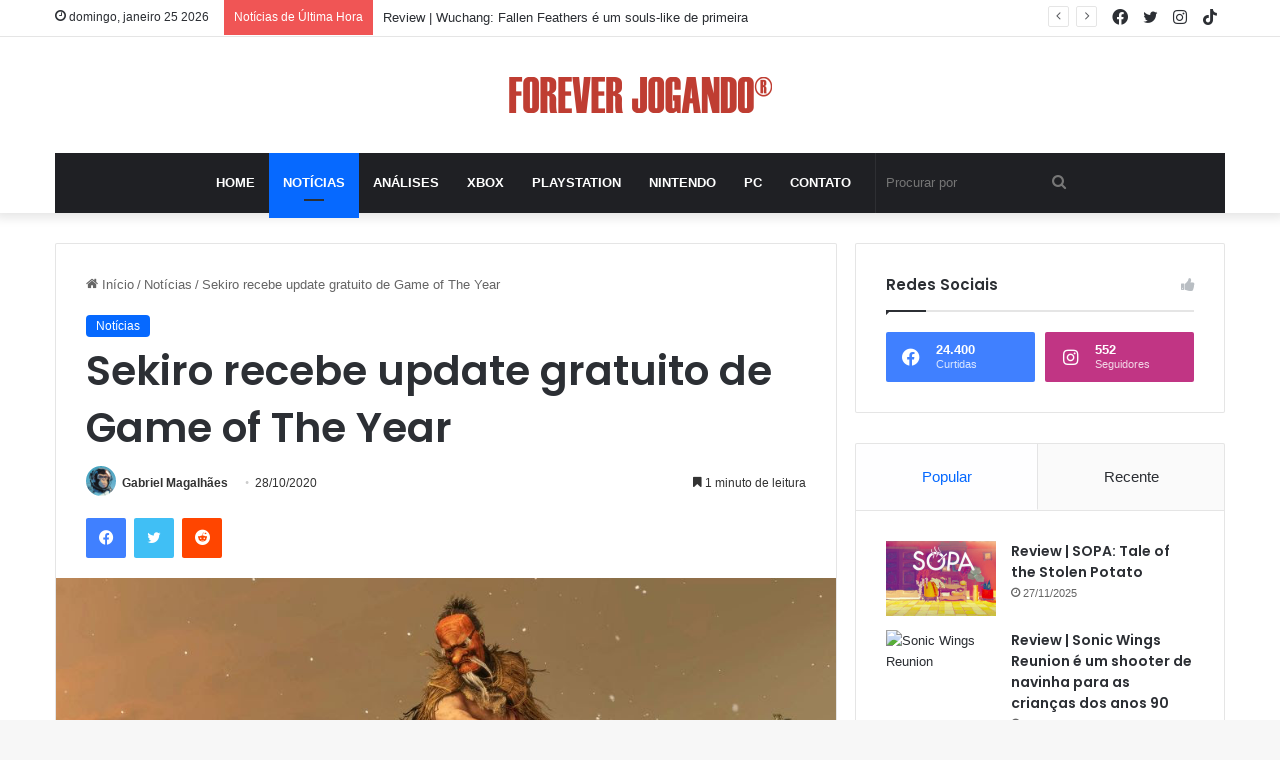

--- FILE ---
content_type: text/html; charset=UTF-8
request_url: https://foreverjogando.com/sekiro-recebe-update-gratuito-de-game-of-the-year/
body_size: 31062
content:
<!DOCTYPE html>
<html lang="pt-BR" class="" data-skin="light">
<head>
	<meta charset="UTF-8" />
	<link rel="profile" href="https://gmpg.org/xfn/11" />
	<script type="text/javascript">
/* <![CDATA[ */
(()=>{var e={};e.g=function(){if("object"==typeof globalThis)return globalThis;try{return this||new Function("return this")()}catch(e){if("object"==typeof window)return window}}(),function({ampUrl:n,isCustomizePreview:t,isAmpDevMode:r,noampQueryVarName:o,noampQueryVarValue:s,disabledStorageKey:i,mobileUserAgents:a,regexRegex:c}){if("undefined"==typeof sessionStorage)return;const d=new RegExp(c);if(!a.some((e=>{const n=e.match(d);return!(!n||!new RegExp(n[1],n[2]).test(navigator.userAgent))||navigator.userAgent.includes(e)})))return;e.g.addEventListener("DOMContentLoaded",(()=>{const e=document.getElementById("amp-mobile-version-switcher");if(!e)return;e.hidden=!1;const n=e.querySelector("a[href]");n&&n.addEventListener("click",(()=>{sessionStorage.removeItem(i)}))}));const g=r&&["paired-browsing-non-amp","paired-browsing-amp"].includes(window.name);if(sessionStorage.getItem(i)||t||g)return;const u=new URL(location.href),m=new URL(n);m.hash=u.hash,u.searchParams.has(o)&&s===u.searchParams.get(o)?sessionStorage.setItem(i,"1"):m.href!==u.href&&(window.stop(),location.replace(m.href))}({"ampUrl":"https:\/\/foreverjogando.com\/sekiro-recebe-update-gratuito-de-game-of-the-year\/?amp=1","noampQueryVarName":"noamp","noampQueryVarValue":"mobile","disabledStorageKey":"amp_mobile_redirect_disabled","mobileUserAgents":["Mobile","Android","Silk\/","Kindle","BlackBerry","Opera Mini","Opera Mobi"],"regexRegex":"^\\\/((?:.|\\n)+)\\\/([i]*)$","isCustomizePreview":false,"isAmpDevMode":false})})();
/* ]]> */
</script>

<meta http-equiv='x-dns-prefetch-control' content='on'>
<link rel='dns-prefetch' href='//cdnjs.cloudflare.com' />
<link rel='dns-prefetch' href='//ajax.googleapis.com' />
<link rel='dns-prefetch' href='//fonts.googleapis.com' />
<link rel='dns-prefetch' href='//fonts.gstatic.com' />
<link rel='dns-prefetch' href='//s.gravatar.com' />
<link rel='dns-prefetch' href='//www.google-analytics.com' />
<link rel='preload' as='script' href='https://ajax.googleapis.com/ajax/libs/webfont/1/webfont.js'>
<meta name='robots' content='index, follow, max-image-preview:large, max-snippet:-1, max-video-preview:-1' />
	<style>img:is([sizes="auto" i], [sizes^="auto," i]) { contain-intrinsic-size: 3000px 1500px }</style>
	
<!-- Google Tag Manager for WordPress by gtm4wp.com -->
<script data-cfasync="false" data-pagespeed-no-defer>
	var gtm4wp_datalayer_name = "dataLayer";
	var dataLayer = dataLayer || [];
</script>
<!-- End Google Tag Manager for WordPress by gtm4wp.com --><!-- Etiqueta do modo de consentimento do Google (gtag.js) dataLayer adicionada pelo Site Kit -->
<script type="text/javascript" id="google_gtagjs-js-consent-mode-data-layer">
/* <![CDATA[ */
window.dataLayer = window.dataLayer || [];function gtag(){dataLayer.push(arguments);}
gtag('consent', 'default', {"ad_personalization":"denied","ad_storage":"denied","ad_user_data":"denied","analytics_storage":"denied","functionality_storage":"denied","security_storage":"denied","personalization_storage":"denied","region":["AT","BE","BG","CH","CY","CZ","DE","DK","EE","ES","FI","FR","GB","GR","HR","HU","IE","IS","IT","LI","LT","LU","LV","MT","NL","NO","PL","PT","RO","SE","SI","SK"],"wait_for_update":500});
window._googlesitekitConsentCategoryMap = {"statistics":["analytics_storage"],"marketing":["ad_storage","ad_user_data","ad_personalization"],"functional":["functionality_storage","security_storage"],"preferences":["personalization_storage"]};
window._googlesitekitConsents = {"ad_personalization":"denied","ad_storage":"denied","ad_user_data":"denied","analytics_storage":"denied","functionality_storage":"denied","security_storage":"denied","personalization_storage":"denied","region":["AT","BE","BG","CH","CY","CZ","DE","DK","EE","ES","FI","FR","GB","GR","HR","HU","IE","IS","IT","LI","LT","LU","LV","MT","NL","NO","PL","PT","RO","SE","SI","SK"],"wait_for_update":500};
/* ]]> */
</script>
<!-- Fim da etiqueta do modo de consentimento do Google (gtag.js) dataLayer adicionada pelo Site Kit -->

	<!-- This site is optimized with the Yoast SEO plugin v26.4 - https://yoast.com/wordpress/plugins/seo/ -->
	<title>Sekiro recebe update gratuito de Game of The Year - Forever Jogando</title>
	<meta name="description" content="O update de hoje de Sekiro, incluindo os desafios gauntlet de chefe sem morte e novos trajes para o &quot;Lobo de Um Braço Só&quot;" />
	<link rel="canonical" href="https://www.foreverjogando.com/sekiro-recebe-update-gratuito-de-game-of-the-year/" />
	<meta property="og:locale" content="pt_BR" />
	<meta property="og:type" content="article" />
	<meta property="og:title" content="Sekiro recebe update gratuito de Game of The Year - Forever Jogando" />
	<meta property="og:description" content="O update de hoje de Sekiro, incluindo os desafios gauntlet de chefe sem morte e novos trajes para o &quot;Lobo de Um Braço Só&quot;" />
	<meta property="og:url" content="https://www.foreverjogando.com/sekiro-recebe-update-gratuito-de-game-of-the-year/" />
	<meta property="og:site_name" content="Forever Jogando" />
	<meta property="article:publisher" content="https://www.facebook.com/foreverjogando" />
	<meta property="article:author" content="https://www.facebook.com/magalhaesgfm" />
	<meta property="article:published_time" content="2020-10-28T22:31:47+00:00" />
	<meta property="og:image" content="https://www.foreverjogando.com/wp-content/uploads/2020/10/unnamed-2.jpg" />
	<meta property="og:image:width" content="960" />
	<meta property="og:image:height" content="540" />
	<meta property="og:image:type" content="image/jpeg" />
	<meta name="author" content="Gabriel Magalhães" />
	<meta name="twitter:card" content="summary_large_image" />
	<meta name="twitter:creator" content="@Magalhaesgfm" />
	<meta name="twitter:site" content="@Magalhaesgfm" />
	<meta name="twitter:label1" content="Escrito por" />
	<meta name="twitter:data1" content="Gabriel Magalhães" />
	<meta name="twitter:label2" content="Est. tempo de leitura" />
	<meta name="twitter:data2" content="1 minuto" />
	<script type="application/ld+json" class="yoast-schema-graph">{"@context":"https://schema.org","@graph":[{"@type":"Article","@id":"https://www.foreverjogando.com/sekiro-recebe-update-gratuito-de-game-of-the-year/#article","isPartOf":{"@id":"https://www.foreverjogando.com/sekiro-recebe-update-gratuito-de-game-of-the-year/"},"author":{"name":"Gabriel Magalhães","@id":"https://foreverjogando.com/#/schema/person/80bebe35d7a56cae22fa176e2ee9a366"},"headline":"Sekiro recebe update gratuito de Game of The Year","datePublished":"2020-10-28T22:31:47+00:00","mainEntityOfPage":{"@id":"https://www.foreverjogando.com/sekiro-recebe-update-gratuito-de-game-of-the-year/"},"wordCount":233,"publisher":{"@id":"https://foreverjogando.com/#organization"},"image":{"@id":"https://www.foreverjogando.com/sekiro-recebe-update-gratuito-de-game-of-the-year/#primaryimage"},"thumbnailUrl":"https://foreverjogando.com/wp-content/uploads/2020/10/unnamed-2.jpg","keywords":["Playstation","Xbox","Xbox Series X"],"articleSection":["Notícias"],"inLanguage":"pt-BR"},{"@type":"WebPage","@id":"https://www.foreverjogando.com/sekiro-recebe-update-gratuito-de-game-of-the-year/","url":"https://www.foreverjogando.com/sekiro-recebe-update-gratuito-de-game-of-the-year/","name":"Sekiro recebe update gratuito de Game of The Year - Forever Jogando","isPartOf":{"@id":"https://foreverjogando.com/#website"},"primaryImageOfPage":{"@id":"https://www.foreverjogando.com/sekiro-recebe-update-gratuito-de-game-of-the-year/#primaryimage"},"image":{"@id":"https://www.foreverjogando.com/sekiro-recebe-update-gratuito-de-game-of-the-year/#primaryimage"},"thumbnailUrl":"https://foreverjogando.com/wp-content/uploads/2020/10/unnamed-2.jpg","datePublished":"2020-10-28T22:31:47+00:00","description":"O update de hoje de Sekiro, incluindo os desafios gauntlet de chefe sem morte e novos trajes para o \"Lobo de Um Braço Só\"","breadcrumb":{"@id":"https://www.foreverjogando.com/sekiro-recebe-update-gratuito-de-game-of-the-year/#breadcrumb"},"inLanguage":"pt-BR","potentialAction":[{"@type":"ReadAction","target":["https://www.foreverjogando.com/sekiro-recebe-update-gratuito-de-game-of-the-year/"]}]},{"@type":"ImageObject","inLanguage":"pt-BR","@id":"https://www.foreverjogando.com/sekiro-recebe-update-gratuito-de-game-of-the-year/#primaryimage","url":"https://foreverjogando.com/wp-content/uploads/2020/10/unnamed-2.jpg","contentUrl":"https://foreverjogando.com/wp-content/uploads/2020/10/unnamed-2.jpg","width":960,"height":540,"caption":"sekiro update"},{"@type":"BreadcrumbList","@id":"https://www.foreverjogando.com/sekiro-recebe-update-gratuito-de-game-of-the-year/#breadcrumb","itemListElement":[{"@type":"ListItem","position":1,"name":"Início","item":"https://foreverjogando.com/"},{"@type":"ListItem","position":2,"name":"Sekiro recebe update gratuito de Game of The Year"}]},{"@type":"WebSite","@id":"https://foreverjogando.com/#website","url":"https://foreverjogando.com/","name":"Forever Jogando","description":"","publisher":{"@id":"https://foreverjogando.com/#organization"},"potentialAction":[{"@type":"SearchAction","target":{"@type":"EntryPoint","urlTemplate":"https://foreverjogando.com/?s={search_term_string}"},"query-input":{"@type":"PropertyValueSpecification","valueRequired":true,"valueName":"search_term_string"}}],"inLanguage":"pt-BR"},{"@type":"Organization","@id":"https://foreverjogando.com/#organization","name":"Forever Jogando","url":"https://foreverjogando.com/","logo":{"@type":"ImageObject","inLanguage":"pt-BR","@id":"https://foreverjogando.com/#/schema/logo/image/","url":"https://foreverjogando.com/wp-content/uploads/2020/11/FJ0000.png","contentUrl":"https://foreverjogando.com/wp-content/uploads/2020/11/FJ0000.png","width":504,"height":504,"caption":"Forever Jogando"},"image":{"@id":"https://foreverjogando.com/#/schema/logo/image/"},"sameAs":["https://www.facebook.com/foreverjogando","https://x.com/Magalhaesgfm","https://www.instagram.com/foreverjogando/","https://linkedin.com/company/forever-jogando"]},{"@type":"Person","@id":"https://foreverjogando.com/#/schema/person/80bebe35d7a56cae22fa176e2ee9a366","name":"Gabriel Magalhães","image":{"@type":"ImageObject","inLanguage":"pt-BR","@id":"https://foreverjogando.com/#/schema/person/image/","url":"https://secure.gravatar.com/avatar/446b225fcb750704e1b2c94ada596ea318d5b49abccfa60f8d2e956b8003a278?s=96&d=mm&r=g","contentUrl":"https://secure.gravatar.com/avatar/446b225fcb750704e1b2c94ada596ea318d5b49abccfa60f8d2e956b8003a278?s=96&d=mm&r=g","caption":"Gabriel Magalhães"},"description":"Criador do Forever Jogando. Produz conteúdo no segmento de jogos eletrônicos e cultura pop desde 2015. Além do FJ tem textos publicados em grandes portais, como Uol (Start) e GameHall.","sameAs":["https://magalhaesgfm.contently.com/","https://www.facebook.com/magalhaesgfm","https://www.instagram.com/magalhaesgfm/"]}]}</script>
	<!-- / Yoast SEO plugin. -->


<link rel='dns-prefetch' href='//www.googletagmanager.com' />
<link rel="alternate" type="application/rss+xml" title="Feed para Forever Jogando &raquo;" href="https://foreverjogando.com/feed/" />
<link rel="alternate" type="application/rss+xml" title="Feed de comentários para Forever Jogando &raquo;" href="https://foreverjogando.com/comments/feed/" />

		<style type="text/css">
			:root{
			
					--main-nav-background: #1f2024;
					--main-nav-secondry-background: rgba(0,0,0,0.2);
					--main-nav-primary-color: #0088ff;
					--main-nav-contrast-primary-color: #FFFFFF;
					--main-nav-text-color: #FFFFFF;
					--main-nav-secondry-text-color: rgba(225,255,255,0.5);
					--main-nav-main-border-color: rgba(255,255,255,0.07);
					--main-nav-secondry-border-color: rgba(255,255,255,0.04);
				
			}
		</style>
	<link rel="alternate" type="application/rss+xml" title="Feed de Forever Jogando &raquo; Story" href="https://foreverjogando.com/web-stories/feed/"><meta name="viewport" content="width=device-width, initial-scale=1.0" /><style id='global-styles-inline-css' type='text/css'>
:root{--wp--preset--aspect-ratio--square: 1;--wp--preset--aspect-ratio--4-3: 4/3;--wp--preset--aspect-ratio--3-4: 3/4;--wp--preset--aspect-ratio--3-2: 3/2;--wp--preset--aspect-ratio--2-3: 2/3;--wp--preset--aspect-ratio--16-9: 16/9;--wp--preset--aspect-ratio--9-16: 9/16;--wp--preset--color--black: #000000;--wp--preset--color--cyan-bluish-gray: #abb8c3;--wp--preset--color--white: #ffffff;--wp--preset--color--pale-pink: #f78da7;--wp--preset--color--vivid-red: #cf2e2e;--wp--preset--color--luminous-vivid-orange: #ff6900;--wp--preset--color--luminous-vivid-amber: #fcb900;--wp--preset--color--light-green-cyan: #7bdcb5;--wp--preset--color--vivid-green-cyan: #00d084;--wp--preset--color--pale-cyan-blue: #8ed1fc;--wp--preset--color--vivid-cyan-blue: #0693e3;--wp--preset--color--vivid-purple: #9b51e0;--wp--preset--gradient--vivid-cyan-blue-to-vivid-purple: linear-gradient(135deg,rgba(6,147,227,1) 0%,rgb(155,81,224) 100%);--wp--preset--gradient--light-green-cyan-to-vivid-green-cyan: linear-gradient(135deg,rgb(122,220,180) 0%,rgb(0,208,130) 100%);--wp--preset--gradient--luminous-vivid-amber-to-luminous-vivid-orange: linear-gradient(135deg,rgba(252,185,0,1) 0%,rgba(255,105,0,1) 100%);--wp--preset--gradient--luminous-vivid-orange-to-vivid-red: linear-gradient(135deg,rgba(255,105,0,1) 0%,rgb(207,46,46) 100%);--wp--preset--gradient--very-light-gray-to-cyan-bluish-gray: linear-gradient(135deg,rgb(238,238,238) 0%,rgb(169,184,195) 100%);--wp--preset--gradient--cool-to-warm-spectrum: linear-gradient(135deg,rgb(74,234,220) 0%,rgb(151,120,209) 20%,rgb(207,42,186) 40%,rgb(238,44,130) 60%,rgb(251,105,98) 80%,rgb(254,248,76) 100%);--wp--preset--gradient--blush-light-purple: linear-gradient(135deg,rgb(255,206,236) 0%,rgb(152,150,240) 100%);--wp--preset--gradient--blush-bordeaux: linear-gradient(135deg,rgb(254,205,165) 0%,rgb(254,45,45) 50%,rgb(107,0,62) 100%);--wp--preset--gradient--luminous-dusk: linear-gradient(135deg,rgb(255,203,112) 0%,rgb(199,81,192) 50%,rgb(65,88,208) 100%);--wp--preset--gradient--pale-ocean: linear-gradient(135deg,rgb(255,245,203) 0%,rgb(182,227,212) 50%,rgb(51,167,181) 100%);--wp--preset--gradient--electric-grass: linear-gradient(135deg,rgb(202,248,128) 0%,rgb(113,206,126) 100%);--wp--preset--gradient--midnight: linear-gradient(135deg,rgb(2,3,129) 0%,rgb(40,116,252) 100%);--wp--preset--font-size--small: 13px;--wp--preset--font-size--medium: 20px;--wp--preset--font-size--large: 36px;--wp--preset--font-size--x-large: 42px;--wp--preset--spacing--20: 0.44rem;--wp--preset--spacing--30: 0.67rem;--wp--preset--spacing--40: 1rem;--wp--preset--spacing--50: 1.5rem;--wp--preset--spacing--60: 2.25rem;--wp--preset--spacing--70: 3.38rem;--wp--preset--spacing--80: 5.06rem;--wp--preset--shadow--natural: 6px 6px 9px rgba(0, 0, 0, 0.2);--wp--preset--shadow--deep: 12px 12px 50px rgba(0, 0, 0, 0.4);--wp--preset--shadow--sharp: 6px 6px 0px rgba(0, 0, 0, 0.2);--wp--preset--shadow--outlined: 6px 6px 0px -3px rgba(255, 255, 255, 1), 6px 6px rgba(0, 0, 0, 1);--wp--preset--shadow--crisp: 6px 6px 0px rgba(0, 0, 0, 1);}:where(.is-layout-flex){gap: 0.5em;}:where(.is-layout-grid){gap: 0.5em;}body .is-layout-flex{display: flex;}.is-layout-flex{flex-wrap: wrap;align-items: center;}.is-layout-flex > :is(*, div){margin: 0;}body .is-layout-grid{display: grid;}.is-layout-grid > :is(*, div){margin: 0;}:where(.wp-block-columns.is-layout-flex){gap: 2em;}:where(.wp-block-columns.is-layout-grid){gap: 2em;}:where(.wp-block-post-template.is-layout-flex){gap: 1.25em;}:where(.wp-block-post-template.is-layout-grid){gap: 1.25em;}.has-black-color{color: var(--wp--preset--color--black) !important;}.has-cyan-bluish-gray-color{color: var(--wp--preset--color--cyan-bluish-gray) !important;}.has-white-color{color: var(--wp--preset--color--white) !important;}.has-pale-pink-color{color: var(--wp--preset--color--pale-pink) !important;}.has-vivid-red-color{color: var(--wp--preset--color--vivid-red) !important;}.has-luminous-vivid-orange-color{color: var(--wp--preset--color--luminous-vivid-orange) !important;}.has-luminous-vivid-amber-color{color: var(--wp--preset--color--luminous-vivid-amber) !important;}.has-light-green-cyan-color{color: var(--wp--preset--color--light-green-cyan) !important;}.has-vivid-green-cyan-color{color: var(--wp--preset--color--vivid-green-cyan) !important;}.has-pale-cyan-blue-color{color: var(--wp--preset--color--pale-cyan-blue) !important;}.has-vivid-cyan-blue-color{color: var(--wp--preset--color--vivid-cyan-blue) !important;}.has-vivid-purple-color{color: var(--wp--preset--color--vivid-purple) !important;}.has-black-background-color{background-color: var(--wp--preset--color--black) !important;}.has-cyan-bluish-gray-background-color{background-color: var(--wp--preset--color--cyan-bluish-gray) !important;}.has-white-background-color{background-color: var(--wp--preset--color--white) !important;}.has-pale-pink-background-color{background-color: var(--wp--preset--color--pale-pink) !important;}.has-vivid-red-background-color{background-color: var(--wp--preset--color--vivid-red) !important;}.has-luminous-vivid-orange-background-color{background-color: var(--wp--preset--color--luminous-vivid-orange) !important;}.has-luminous-vivid-amber-background-color{background-color: var(--wp--preset--color--luminous-vivid-amber) !important;}.has-light-green-cyan-background-color{background-color: var(--wp--preset--color--light-green-cyan) !important;}.has-vivid-green-cyan-background-color{background-color: var(--wp--preset--color--vivid-green-cyan) !important;}.has-pale-cyan-blue-background-color{background-color: var(--wp--preset--color--pale-cyan-blue) !important;}.has-vivid-cyan-blue-background-color{background-color: var(--wp--preset--color--vivid-cyan-blue) !important;}.has-vivid-purple-background-color{background-color: var(--wp--preset--color--vivid-purple) !important;}.has-black-border-color{border-color: var(--wp--preset--color--black) !important;}.has-cyan-bluish-gray-border-color{border-color: var(--wp--preset--color--cyan-bluish-gray) !important;}.has-white-border-color{border-color: var(--wp--preset--color--white) !important;}.has-pale-pink-border-color{border-color: var(--wp--preset--color--pale-pink) !important;}.has-vivid-red-border-color{border-color: var(--wp--preset--color--vivid-red) !important;}.has-luminous-vivid-orange-border-color{border-color: var(--wp--preset--color--luminous-vivid-orange) !important;}.has-luminous-vivid-amber-border-color{border-color: var(--wp--preset--color--luminous-vivid-amber) !important;}.has-light-green-cyan-border-color{border-color: var(--wp--preset--color--light-green-cyan) !important;}.has-vivid-green-cyan-border-color{border-color: var(--wp--preset--color--vivid-green-cyan) !important;}.has-pale-cyan-blue-border-color{border-color: var(--wp--preset--color--pale-cyan-blue) !important;}.has-vivid-cyan-blue-border-color{border-color: var(--wp--preset--color--vivid-cyan-blue) !important;}.has-vivid-purple-border-color{border-color: var(--wp--preset--color--vivid-purple) !important;}.has-vivid-cyan-blue-to-vivid-purple-gradient-background{background: var(--wp--preset--gradient--vivid-cyan-blue-to-vivid-purple) !important;}.has-light-green-cyan-to-vivid-green-cyan-gradient-background{background: var(--wp--preset--gradient--light-green-cyan-to-vivid-green-cyan) !important;}.has-luminous-vivid-amber-to-luminous-vivid-orange-gradient-background{background: var(--wp--preset--gradient--luminous-vivid-amber-to-luminous-vivid-orange) !important;}.has-luminous-vivid-orange-to-vivid-red-gradient-background{background: var(--wp--preset--gradient--luminous-vivid-orange-to-vivid-red) !important;}.has-very-light-gray-to-cyan-bluish-gray-gradient-background{background: var(--wp--preset--gradient--very-light-gray-to-cyan-bluish-gray) !important;}.has-cool-to-warm-spectrum-gradient-background{background: var(--wp--preset--gradient--cool-to-warm-spectrum) !important;}.has-blush-light-purple-gradient-background{background: var(--wp--preset--gradient--blush-light-purple) !important;}.has-blush-bordeaux-gradient-background{background: var(--wp--preset--gradient--blush-bordeaux) !important;}.has-luminous-dusk-gradient-background{background: var(--wp--preset--gradient--luminous-dusk) !important;}.has-pale-ocean-gradient-background{background: var(--wp--preset--gradient--pale-ocean) !important;}.has-electric-grass-gradient-background{background: var(--wp--preset--gradient--electric-grass) !important;}.has-midnight-gradient-background{background: var(--wp--preset--gradient--midnight) !important;}.has-small-font-size{font-size: var(--wp--preset--font-size--small) !important;}.has-medium-font-size{font-size: var(--wp--preset--font-size--medium) !important;}.has-large-font-size{font-size: var(--wp--preset--font-size--large) !important;}.has-x-large-font-size{font-size: var(--wp--preset--font-size--x-large) !important;}
:where(.wp-block-post-template.is-layout-flex){gap: 1.25em;}:where(.wp-block-post-template.is-layout-grid){gap: 1.25em;}
:where(.wp-block-columns.is-layout-flex){gap: 2em;}:where(.wp-block-columns.is-layout-grid){gap: 2em;}
:root :where(.wp-block-pullquote){font-size: 1.5em;line-height: 1.6;}
</style>
<link rel='stylesheet' id='taqyeem-buttons-style-css' href='https://foreverjogando.com/wp-content/plugins/taqyeem-buttons/assets/style.css?ver=6.8.3' type='text/css' media='all' />
<link rel='stylesheet' id='tie-css-base-css' href='https://foreverjogando.com/wp-content/themes/jannah/assets/css/base.min.css?ver=6.2.1' type='text/css' media='all' />
<link rel='stylesheet' id='tie-css-styles-css' href='https://foreverjogando.com/wp-content/themes/jannah/assets/css/style.min.css?ver=6.2.1' type='text/css' media='all' />
<link rel='stylesheet' id='tie-css-widgets-css' href='https://foreverjogando.com/wp-content/themes/jannah/assets/css/widgets.min.css?ver=6.2.1' type='text/css' media='all' />
<link rel='stylesheet' id='tie-css-helpers-css' href='https://foreverjogando.com/wp-content/themes/jannah/assets/css/helpers.min.css?ver=6.2.1' type='text/css' media='all' />
<link rel='stylesheet' id='tie-fontawesome5-css' href='https://foreverjogando.com/wp-content/themes/jannah/assets/css/fontawesome.css?ver=6.2.1' type='text/css' media='all' />
<link rel='stylesheet' id='tie-css-ilightbox-css' href='https://foreverjogando.com/wp-content/themes/jannah/assets/ilightbox/dark-skin/skin.css?ver=6.2.1' type='text/css' media='all' />
<link rel='stylesheet' id='tie-css-shortcodes-css' href='https://foreverjogando.com/wp-content/themes/jannah/assets/css/plugins/shortcodes.min.css?ver=6.2.1' type='text/css' media='all' />
<link rel='stylesheet' id='tie-css-single-css' href='https://foreverjogando.com/wp-content/themes/jannah/assets/css/single.min.css?ver=6.2.1' type='text/css' media='all' />
<link rel='stylesheet' id='tie-css-print-css' href='https://foreverjogando.com/wp-content/themes/jannah/assets/css/print.css?ver=6.2.1' type='text/css' media='print' />
<link rel='stylesheet' id='taqyeem-styles-css' href='https://foreverjogando.com/wp-content/themes/jannah/assets/css/plugins/taqyeem.min.css?ver=6.2.1' type='text/css' media='all' />
<style id='taqyeem-styles-inline-css' type='text/css'>
.wf-active .logo-text,.wf-active h1,.wf-active h2,.wf-active h3,.wf-active h4,.wf-active h5,.wf-active h6,.wf-active .the-subtitle{font-family: 'Poppins';}#main-nav .main-menu > ul > li > a{text-transform: uppercase;}.tie-cat-90,.tie-cat-item-90 > span{background-color:#e67e22 !important;color:#FFFFFF !important;}.tie-cat-90:after{border-top-color:#e67e22 !important;}.tie-cat-90:hover{background-color:#c86004 !important;}.tie-cat-90:hover:after{border-top-color:#c86004 !important;}.tie-cat-99,.tie-cat-item-99 > span{background-color:#2ecc71 !important;color:#FFFFFF !important;}.tie-cat-99:after{border-top-color:#2ecc71 !important;}.tie-cat-99:hover{background-color:#10ae53 !important;}.tie-cat-99:hover:after{border-top-color:#10ae53 !important;}.tie-cat-102,.tie-cat-item-102 > span{background-color:#9b59b6 !important;color:#FFFFFF !important;}.tie-cat-102:after{border-top-color:#9b59b6 !important;}.tie-cat-102:hover{background-color:#7d3b98 !important;}.tie-cat-102:hover:after{border-top-color:#7d3b98 !important;}.tie-cat-104,.tie-cat-item-104 > span{background-color:#34495e !important;color:#FFFFFF !important;}.tie-cat-104:after{border-top-color:#34495e !important;}.tie-cat-104:hover{background-color:#162b40 !important;}.tie-cat-104:hover:after{border-top-color:#162b40 !important;}.tie-cat-106,.tie-cat-item-106 > span{background-color:#795548 !important;color:#FFFFFF !important;}.tie-cat-106:after{border-top-color:#795548 !important;}.tie-cat-106:hover{background-color:#5b372a !important;}.tie-cat-106:hover:after{border-top-color:#5b372a !important;}.tie-cat-107,.tie-cat-item-107 > span{background-color:#4CAF50 !important;color:#FFFFFF !important;}.tie-cat-107:after{border-top-color:#4CAF50 !important;}.tie-cat-107:hover{background-color:#2e9132 !important;}.tie-cat-107:hover:after{border-top-color:#2e9132 !important;}@media (max-width: 991px){.side-aside.dark-skin{background: #2f88d6;background: -webkit-linear-gradient(135deg,#5933a2,#2f88d6 );background: -moz-linear-gradient(135deg,#5933a2,#2f88d6 );background: -o-linear-gradient(135deg,#5933a2,#2f88d6 );background: linear-gradient(135deg,#2f88d6,#5933a2 );}}.tie-insta-header {margin-bottom: 15px;}.tie-insta-avatar a {width: 70px;height: 70px;display: block;position: relative;float: left;margin-right: 15px;margin-bottom: 15px;}.tie-insta-avatar a:before {content: "";position: absolute;width: calc(100% + 6px);height: calc(100% + 6px);left: -3px;top: -3px;border-radius: 50%;background: #d6249f;background: radial-gradient(circle at 30% 107%,#fdf497 0%,#fdf497 5%,#fd5949 45%,#d6249f 60%,#285AEB 90%);}.tie-insta-avatar a:after {position: absolute;content: "";width: calc(100% + 3px);height: calc(100% + 3px);left: -2px;top: -2px;border-radius: 50%;background: #fff;}.dark-skin .tie-insta-avatar a:after {background: #27292d;}.tie-insta-avatar img {border-radius: 50%;position: relative;z-index: 2;transition: all 0.25s;}.tie-insta-avatar img:hover {box-shadow: 0px 0px 15px 0 #6b54c6;}.tie-insta-info {font-size: 1.3em;font-weight: bold;margin-bottom: 5px;}.web-stories-list{position: relative;z-index: 1;}.mag-box .web-stories-list {margin-bottom: 10px;margin-top: 10px;}.web-stories-list__story-poster:after {transition: opacity 0.2s;}.web-stories-list__story:hover .web-stories-list__story-poster:after {opacity: 0.6;}.web-stories-list.is-view-type-carousel .web-stories-list__story,.web-stories-list.is-view-type-grid .web-stories-list__story{min-width: 0 !important;}.is-view-type-circles.is-carousel .web-stories-list__inner-wrapper .web-stories-list__story:not(.visible){height: var(--ws-circle-size);overflow: hidden;}.web-stories-list-block.is-carousel .web-stories-list__story:not(.glider-slide){visibility: hidden;}.is-view-type-list .web-stories-list__inner-wrapper{display: flex;flex-wrap: wrap;}.is-view-type-list .web-stories-list__inner-wrapper > * {flex: 0 0 49%;margin: 0 0.5%;}@media (min-width: 676px) {.is-view-type-carousel .web-stories-list__carousel:not(.glider){height: 277px;}}
</style>
<script type="text/javascript" src="https://foreverjogando.com/wp-includes/js/jquery/jquery.min.js?ver=3.7.1" id="jquery-core-js"></script>
<script type="text/javascript" src="https://foreverjogando.com/wp-includes/js/jquery/jquery-migrate.min.js?ver=3.4.1" id="jquery-migrate-js"></script>

<!-- Snippet da etiqueta do Google (gtag.js) adicionado pelo Site Kit -->
<!-- Snippet do Google Análises adicionado pelo Site Kit -->
<script type="text/javascript" src="https://www.googletagmanager.com/gtag/js?id=GT-M398HXD" id="google_gtagjs-js" async></script>
<script type="text/javascript" id="google_gtagjs-js-after">
/* <![CDATA[ */
window.dataLayer = window.dataLayer || [];function gtag(){dataLayer.push(arguments);}
gtag("set","linker",{"domains":["foreverjogando.com"]});
gtag("js", new Date());
gtag("set", "developer_id.dZTNiMT", true);
gtag("config", "GT-M398HXD");
/* ]]> */
</script>
<link rel="https://api.w.org/" href="https://foreverjogando.com/wp-json/" /><link rel="alternate" title="JSON" type="application/json" href="https://foreverjogando.com/wp-json/wp/v2/posts/30086" /><link rel="EditURI" type="application/rsd+xml" title="RSD" href="https://foreverjogando.com/xmlrpc.php?rsd" />
<link rel='shortlink' href='https://foreverjogando.com/?p=30086' />
<meta name="generator" content="Site Kit by Google 1.170.0" /><script type='text/javascript'>
/* <![CDATA[ */
var taqyeem = {"ajaxurl":"https://foreverjogando.com/wp-admin/admin-ajax.php" , "your_rating":"Your Rating:"};
/* ]]> */
</script>

<link rel="alternate" type="text/html" media="only screen and (max-width: 640px)" href="https://foreverjogando.com/sekiro-recebe-update-gratuito-de-game-of-the-year/?amp=1">
<!-- Google Tag Manager for WordPress by gtm4wp.com -->
<!-- GTM Container placement set to footer -->
<script data-cfasync="false" data-pagespeed-no-defer>
</script>
<!-- End Google Tag Manager for WordPress by gtm4wp.com --><meta http-equiv="X-UA-Compatible" content="IE=edge">
<link rel="amphtml" href="https://foreverjogando.com/sekiro-recebe-update-gratuito-de-game-of-the-year/?amp=1">
<!-- Snippet do Gerenciador de Tags do Google adicionado pelo Site Kit -->
<script type="text/javascript">
/* <![CDATA[ */

			( function( w, d, s, l, i ) {
				w[l] = w[l] || [];
				w[l].push( {'gtm.start': new Date().getTime(), event: 'gtm.js'} );
				var f = d.getElementsByTagName( s )[0],
					j = d.createElement( s ), dl = l != 'dataLayer' ? '&l=' + l : '';
				j.async = true;
				j.src = 'https://www.googletagmanager.com/gtm.js?id=' + i + dl;
				f.parentNode.insertBefore( j, f );
			} )( window, document, 'script', 'dataLayer', 'GTM-TN23BBH' );
			
/* ]]> */
</script>

<!-- Fim do código do Gerenciador de Etiquetas do Google adicionado pelo Site Kit -->
<style>#amp-mobile-version-switcher{left:0;position:absolute;width:100%;z-index:100}#amp-mobile-version-switcher>a{background-color:#444;border:0;color:#eaeaea;display:block;font-family:-apple-system,BlinkMacSystemFont,Segoe UI,Roboto,Oxygen-Sans,Ubuntu,Cantarell,Helvetica Neue,sans-serif;font-size:16px;font-weight:600;padding:15px 0;text-align:center;-webkit-text-decoration:none;text-decoration:none}#amp-mobile-version-switcher>a:active,#amp-mobile-version-switcher>a:focus,#amp-mobile-version-switcher>a:hover{-webkit-text-decoration:underline;text-decoration:underline}</style><link rel="icon" href="https://foreverjogando.com/wp-content/uploads/2021/05/cropped-Favi-Final-32x32.png" sizes="32x32" />
<link rel="icon" href="https://foreverjogando.com/wp-content/uploads/2021/05/cropped-Favi-Final-192x192.png" sizes="192x192" />
<link rel="apple-touch-icon" href="https://foreverjogando.com/wp-content/uploads/2021/05/cropped-Favi-Final-180x180.png" />
<meta name="msapplication-TileImage" content="https://foreverjogando.com/wp-content/uploads/2021/05/cropped-Favi-Final-270x270.png" />
<link rel="alternate" type="application/rss+xml" title="RSS" href="https://foreverjogando.com/rsslatest.xml" /></head>

<body id="tie-body" class="wp-singular post-template-default single single-post postid-30086 single-format-standard wp-theme-jannah tie-no-js wrapper-has-shadow block-head-1 magazine1 is-thumb-overlay-disabled is-desktop is-header-layout-2 sidebar-right has-sidebar post-layout-1 narrow-title-narrow-media has-mobile-share hide_share_post_top hide_share_post_bottom">

		<!-- Snippet do Gerenciador de Etiqueta do Google (noscript) adicionado pelo Site Kit -->
		<noscript>
			<iframe src="https://www.googletagmanager.com/ns.html?id=GTM-TN23BBH" height="0" width="0" style="display:none;visibility:hidden"></iframe>
		</noscript>
		<!-- Fim do código do Gerenciador de Etiquetas do Google (noscript) adicionado pelo Site Kit -->
		

<div class="background-overlay">

	<div id="tie-container" class="site tie-container">

		
		<div id="tie-wrapper">

			
<header id="theme-header" class="theme-header header-layout-2 main-nav-dark main-nav-default-dark main-nav-below main-nav-boxed no-stream-item top-nav-active top-nav-light top-nav-default-light top-nav-above has-shadow has-normal-width-logo mobile-header-default">
	
<nav id="top-nav"  class="has-date-breaking-components top-nav header-nav has-breaking-news" aria-label="Navegação Secundária">
	<div class="container">
		<div class="topbar-wrapper">

			
					<div class="topbar-today-date tie-icon">
						domingo, janeiro 25 2026					</div>
					
			<div class="tie-alignleft">
				
<div class="breaking controls-is-active">

	<span class="breaking-title">
		<span class="tie-icon-bolt breaking-icon" aria-hidden="true"></span>
		<span class="breaking-title-text">Notícias de Última Hora</span>
	</span>

	<ul id="breaking-news-in-header" class="breaking-news" data-type="reveal" data-arrows="true">

		
							<li class="news-item">
								<a href="https://foreverjogando.com/review-sopa-tale-of-the-stolen-potato/">Review | SOPA: Tale of the Stolen Potato</a>
							</li>

							
							<li class="news-item">
								<a href="https://foreverjogando.com/review-sonic-wings-reunion-e-um-shooter-de-navinha-para-as-criancas-dos-anos-90/">Review | Sonic Wings Reunion é um shooter de navinha para as crianças dos anos 90</a>
							</li>

							
							<li class="news-item">
								<a href="https://foreverjogando.com/review-wuchang-fallen-feathers-e-um-souls-like-de-primeira/">Review | Wuchang: Fallen Feathers é um souls-like de primeira</a>
							</li>

							
							<li class="news-item">
								<a href="https://foreverjogando.com/analise-asfalia-panic-at-the-mansion/">Análise | Asfalia: Panic at the Mansion</a>
							</li>

							
							<li class="news-item">
								<a href="https://foreverjogando.com/analise-1000xresist/">Análise | 1000xRESIST</a>
							</li>

							
							<li class="news-item">
								<a href="https://foreverjogando.com/parceria-leva-robotica-educacional-a-novas-regioes-do-brasil-incluindo-comunidades-indigenas/">Parceria leva robótica educacional a novas regiões do Brasil, incluindo comunidades indígenas</a>
							</li>

							
							<li class="news-item">
								<a href="https://foreverjogando.com/trails-in-the-sky-1st-chapter-review/">Análise | Trails in the Sky 1st Chapter, a jornada recomeça, e isso é bom</a>
							</li>

							
							<li class="news-item">
								<a href="https://foreverjogando.com/review-earthion/">Review | Earthion é um retorno aos clássicos 16bits</a>
							</li>

							
							<li class="news-item">
								<a href="https://foreverjogando.com/review-space-adventure-cobra-the-awakening/">Review | Space Adventure Cobra: The Awakening</a>
							</li>

							
							<li class="news-item">
								<a href="https://foreverjogando.com/review-death-relives/">Review | Death Relives é um terror imerso na cultura asteca</a>
							</li>

							
	</ul>
</div><!-- #breaking /-->
			</div><!-- .tie-alignleft /-->

			<div class="tie-alignright">
				<ul class="components"> <li class="social-icons-item"><a class="social-link tiktok-social-icon" rel="external noopener nofollow" target="_blank" href="https://vm.tiktok.com/ZMLhgg1X6/"><span class="tie-social-icon tie-icon-tiktok"></span><span class="screen-reader-text">TikTok</span></a></li><li class="social-icons-item"><a class="social-link instagram-social-icon" rel="external noopener nofollow" target="_blank" href="https://www.instagram.com/foreverjogando/"><span class="tie-social-icon tie-icon-instagram"></span><span class="screen-reader-text">Instagram</span></a></li><li class="social-icons-item"><a class="social-link twitter-social-icon" rel="external noopener nofollow" target="_blank" href="https://twitter.com/Magalhaesgfm"><span class="tie-social-icon tie-icon-twitter"></span><span class="screen-reader-text">Twitter</span></a></li><li class="social-icons-item"><a class="social-link facebook-social-icon" rel="external noopener nofollow" target="_blank" href="https://www.facebook.com/foreverjogando"><span class="tie-social-icon tie-icon-facebook"></span><span class="screen-reader-text">Facebook</span></a></li> </ul><!-- Components -->			</div><!-- .tie-alignright /-->

		</div><!-- .topbar-wrapper /-->
	</div><!-- .container /-->
</nav><!-- #top-nav /-->

<div class="container header-container">
	<div class="tie-row logo-row">

		
		<div class="logo-wrapper">
			<div class="tie-col-md-4 logo-container clearfix">
				<div id="mobile-header-components-area_1" class="mobile-header-components"><ul class="components"><li class="mobile-component_menu custom-menu-link"><a href="#" id="mobile-menu-icon" class=""><span class="tie-mobile-menu-icon nav-icon is-layout-1"></span><span class="screen-reader-text">Menu</span></a></li></ul></div>
		<div id="logo" class="image-logo" >

			
			<a title="Forever Jogando" href="https://foreverjogando.com/">
				
				<picture class="tie-logo-default tie-logo-picture">
					
					<source class="tie-logo-source-default tie-logo-source" srcset="https://foreverjogando.com/wp-content/uploads/2021/05/Forever-Jogando-Site-final.png">
					<img class="tie-logo-img-default tie-logo-img" src="https://foreverjogando.com/wp-content/uploads/2021/05/Forever-Jogando-Site-final.png" alt="Forever Jogando" width="263" height="36" style="max-height:36px !important; width: auto;" />
				</picture>
						</a>

			
		</div><!-- #logo /-->

		<div id="mobile-header-components-area_2" class="mobile-header-components"><ul class="components"><li class="mobile-component_search custom-menu-link">
				<a href="#" class="tie-search-trigger-mobile">
					<span class="tie-icon-search tie-search-icon" aria-hidden="true"></span>
					<span class="screen-reader-text">Procurar por</span>
				</a>
			</li></ul></div>			</div><!-- .tie-col /-->
		</div><!-- .logo-wrapper /-->

		
	</div><!-- .tie-row /-->
</div><!-- .container /-->

<div class="main-nav-wrapper">
	<nav id="main-nav" data-skin="search-in-main-nav" class="main-nav header-nav live-search-parent"  aria-label="Navegação Primária">
		<div class="container">

			<div class="main-menu-wrapper">

				
				<div id="menu-components-wrap">

					


					<div class="main-menu main-menu-wrap tie-alignleft">
						<div id="main-nav-menu" class="main-menu header-menu"><ul id="menu-menu-padrao" class="menu"><li id="menu-item-31089" class="menu-item menu-item-type-custom menu-item-object-custom menu-item-home menu-item-31089"><a href="https://foreverjogando.com">Home</a></li>
<li id="menu-item-31003" class="menu-item menu-item-type-taxonomy menu-item-object-category current-post-ancestor current-menu-parent current-post-parent menu-item-31003 tie-current-menu"><a href="https://foreverjogando.com/categoria/noticias/">Notícias</a></li>
<li id="menu-item-31007" class="menu-item menu-item-type-taxonomy menu-item-object-category menu-item-31007"><a href="https://foreverjogando.com/categoria/analises/">Análises</a></li>
<li id="menu-item-31005" class="menu-item menu-item-type-taxonomy menu-item-object-category menu-item-31005"><a href="https://foreverjogando.com/categoria/xbox/">Xbox</a></li>
<li id="menu-item-31004" class="menu-item menu-item-type-taxonomy menu-item-object-category menu-item-31004"><a href="https://foreverjogando.com/categoria/playstation/">Playstation</a></li>
<li id="menu-item-31008" class="menu-item menu-item-type-taxonomy menu-item-object-category menu-item-31008"><a href="https://foreverjogando.com/categoria/nintendo/">Nintendo</a></li>
<li id="menu-item-31006" class="menu-item menu-item-type-taxonomy menu-item-object-category menu-item-31006"><a href="https://foreverjogando.com/categoria/pc/">PC</a></li>
<li id="menu-item-31088" class="menu-item menu-item-type-post_type menu-item-object-page menu-item-31088"><a href="https://foreverjogando.com/contato/">Contato</a></li>
</ul></div>					</div><!-- .main-menu.tie-alignleft /-->

					<ul class="components">			<li class="search-bar menu-item custom-menu-link" aria-label="Busca">
				<form method="get" id="search" action="https://foreverjogando.com/">
					<input id="search-input" class="is-ajax-search"  inputmode="search" type="text" name="s" title="Procurar por" placeholder="Procurar por" />
					<button id="search-submit" type="submit">
						<span class="tie-icon-search tie-search-icon" aria-hidden="true"></span>
						<span class="screen-reader-text">Procurar por</span>
					</button>
				</form>
			</li>
			</ul><!-- Components -->
				</div><!-- #menu-components-wrap /-->
			</div><!-- .main-menu-wrapper /-->
		</div><!-- .container /-->

			</nav><!-- #main-nav /-->
</div><!-- .main-nav-wrapper /-->

</header>

<div id="content" class="site-content container"><div id="main-content-row" class="tie-row main-content-row">

<div class="main-content tie-col-md-8 tie-col-xs-12" role="main">

	
	<article id="the-post" class="container-wrapper post-content tie-standard">

		
<header class="entry-header-outer">

	<nav id="breadcrumb"><a href="https://foreverjogando.com/"><span class="tie-icon-home" aria-hidden="true"></span> Início</a><em class="delimiter">/</em><a href="https://foreverjogando.com/categoria/noticias/">Notícias</a><em class="delimiter">/</em><span class="current">Sekiro recebe update gratuito de Game of The Year</span></nav><script type="application/ld+json">{"@context":"http:\/\/schema.org","@type":"BreadcrumbList","@id":"#Breadcrumb","itemListElement":[{"@type":"ListItem","position":1,"item":{"name":"In\u00edcio","@id":"https:\/\/foreverjogando.com\/"}},{"@type":"ListItem","position":2,"item":{"name":"Not\u00edcias","@id":"https:\/\/foreverjogando.com\/categoria\/noticias\/"}}]}</script>
	<div class="entry-header">

		<span class="post-cat-wrap"><a class="post-cat tie-cat-4" href="https://foreverjogando.com/categoria/noticias/">Notícias</a></span>
		<h1 class="post-title entry-title">
			Sekiro recebe update gratuito de Game of The Year		</h1>

		<div class="single-post-meta post-meta clearfix"><span class="author-meta single-author with-avatars"><span class="meta-item meta-author-wrapper meta-author-2">
						<span class="meta-author-avatar">
							<a href="https://foreverjogando.com/author/gabriel/"><img alt='Foto de Gabriel Magalhães' src='https://secure.gravatar.com/avatar/446b225fcb750704e1b2c94ada596ea318d5b49abccfa60f8d2e956b8003a278?s=140&#038;d=mm&#038;r=g' srcset='https://secure.gravatar.com/avatar/446b225fcb750704e1b2c94ada596ea318d5b49abccfa60f8d2e956b8003a278?s=280&#038;d=mm&#038;r=g 2x' class='avatar avatar-140 photo' height='140' width='140' decoding='async'/></a>
						</span>
					<span class="meta-author"><a href="https://foreverjogando.com/author/gabriel/" class="author-name tie-icon" title="Gabriel Magalhães">Gabriel Magalhães</a></span></span></span><span class="date meta-item tie-icon">28/10/2020</span><div class="tie-alignright"><span class="meta-reading-time meta-item"><span class="tie-icon-bookmark" aria-hidden="true"></span> 1 minuto de leitura</span> </div></div><!-- .post-meta -->	</div><!-- .entry-header /-->

	
	
</header><!-- .entry-header-outer /-->


		<div id="share-buttons-top" class="share-buttons share-buttons-top">
			<div class="share-links  icons-only">
				
				<a href="https://www.facebook.com/sharer.php?u=https://foreverjogando.com/sekiro-recebe-update-gratuito-de-game-of-the-year/" rel="external noopener nofollow" title="Facebook" target="_blank" class="facebook-share-btn " data-raw="https://www.facebook.com/sharer.php?u={post_link}">
					<span class="share-btn-icon tie-icon-facebook"></span> <span class="screen-reader-text">Facebook</span>
				</a>
				<a href="https://twitter.com/intent/tweet?text=Sekiro%20recebe%20update%20gratuito%20de%20Game%20of%20The%20Year&#038;url=https://foreverjogando.com/sekiro-recebe-update-gratuito-de-game-of-the-year/" rel="external noopener nofollow" title="Twitter" target="_blank" class="twitter-share-btn " data-raw="https://twitter.com/intent/tweet?text={post_title}&amp;url={post_link}">
					<span class="share-btn-icon tie-icon-twitter"></span> <span class="screen-reader-text">Twitter</span>
				</a>
				<a href="https://reddit.com/submit?url=https://foreverjogando.com/sekiro-recebe-update-gratuito-de-game-of-the-year/&#038;title=Sekiro%20recebe%20update%20gratuito%20de%20Game%20of%20The%20Year" rel="external noopener nofollow" title="Reddit" target="_blank" class="reddit-share-btn " data-raw="https://reddit.com/submit?url={post_link}&amp;title={post_title}">
					<span class="share-btn-icon tie-icon-reddit"></span> <span class="screen-reader-text">Reddit</span>
				</a>			</div><!-- .share-links /-->
		</div><!-- .share-buttons /-->

		<div  class="featured-area"><div class="featured-area-inner"><figure class="single-featured-image"><img width="780" height="439" src="https://foreverjogando.com/wp-content/uploads/2020/10/unnamed-2.jpg" class="attachment-jannah-image-post size-jannah-image-post wp-post-image" alt="sekiro update" data-main-img="1" decoding="async" fetchpriority="high" srcset="https://foreverjogando.com/wp-content/uploads/2020/10/unnamed-2.jpg 960w, https://foreverjogando.com/wp-content/uploads/2020/10/unnamed-2-300x169.jpg 300w, https://foreverjogando.com/wp-content/uploads/2020/10/unnamed-2-768x432.jpg 768w" sizes="(max-width: 780px) 100vw, 780px" /></figure></div></div>
		<div class="entry-content entry clearfix">

			
			<p>Hoje a FromSoftware entregou um update gratuito para <a href="https://www.sekirothegame.com/br/pt/buy">Sekiro: Shadows Die Twice</a>. O update inclui novos desafios, trajes desbloqueáveis e novas maneiras de interagir com a comunidade.</p>
<p>Após baixar e instalar o novo update, qualquer um dos Sculptor’s Idols podem ser usados para uma nova partida contra chefes derrotados no Reflection of Strength ou começar uma nova boss rush de vida única no modo Gauntlet of Strength.</p>
<p>Genichiro Ashina, Father Owl e Sword Saint Isshin aparecem como chefes para batalhar no Gauntlet, mas com padrões de ataques diferentes dos do jogo principal. Apesar de parecerem muito familiares, essas batalhas se mostrarão complicadas até para o mais habilidoso jogador. O Gauntlet traz um novo desafio, portanto é preciso se preparar bem para ver o quanto dura.</p>
<p>Também existem três novos trajes adicionados ao jogo, incluindo &#8220;Tengu&#8221; e &#8220;Old Ashina Shinobi&#8221;. Estes trajes podem ser desbloqueados ao cumprir certos requerimientos no jogo. Além disso, se prepare para a nova feature social dos Remnats, onde você pode gravar e subir habilidades, ou assistir e avaliar dicas deixadas por outros jogadores, que podem ajudar todos a superarem os mais difíceis desafios do jogo.</p>
<p>Este update é para toda a comunidade de Sekiro: Shadows Die Twice, tanto para guerreiros novatos quanto veteranos. É preciso fazer um download para receber a atualização.</p>

			<div class="post-bottom-meta post-bottom-tags post-tags-modern"><div class="post-bottom-meta-title"><span class="tie-icon-tags" aria-hidden="true"></span> Etiquetas</div><span class="tagcloud"><a href="https://foreverjogando.com/tag/playstation/" rel="tag">Playstation</a> <a href="https://foreverjogando.com/tag/xbox/" rel="tag">Xbox</a> <a href="https://foreverjogando.com/tag/xbox-series-x/" rel="tag">Xbox Series X</a></span></div>
		</div><!-- .entry-content /-->

				<div id="post-extra-info">
			<div class="theiaStickySidebar">
				<div class="single-post-meta post-meta clearfix"><span class="author-meta single-author with-avatars"><span class="meta-item meta-author-wrapper meta-author-2">
						<span class="meta-author-avatar">
							<a href="https://foreverjogando.com/author/gabriel/"><img alt='Foto de Gabriel Magalhães' src='https://secure.gravatar.com/avatar/446b225fcb750704e1b2c94ada596ea318d5b49abccfa60f8d2e956b8003a278?s=140&#038;d=mm&#038;r=g' srcset='https://secure.gravatar.com/avatar/446b225fcb750704e1b2c94ada596ea318d5b49abccfa60f8d2e956b8003a278?s=280&#038;d=mm&#038;r=g 2x' class='avatar avatar-140 photo' height='140' width='140' decoding='async'/></a>
						</span>
					<span class="meta-author"><a href="https://foreverjogando.com/author/gabriel/" class="author-name tie-icon" title="Gabriel Magalhães">Gabriel Magalhães</a></span></span></span><span class="date meta-item tie-icon">28/10/2020</span><div class="tie-alignright"><span class="meta-reading-time meta-item"><span class="tie-icon-bookmark" aria-hidden="true"></span> 1 minuto de leitura</span> </div></div><!-- .post-meta -->
		<div id="share-buttons-top" class="share-buttons share-buttons-top">
			<div class="share-links  icons-only">
				
				<a href="https://www.facebook.com/sharer.php?u=https://foreverjogando.com/sekiro-recebe-update-gratuito-de-game-of-the-year/" rel="external noopener nofollow" title="Facebook" target="_blank" class="facebook-share-btn " data-raw="https://www.facebook.com/sharer.php?u={post_link}">
					<span class="share-btn-icon tie-icon-facebook"></span> <span class="screen-reader-text">Facebook</span>
				</a>
				<a href="https://twitter.com/intent/tweet?text=Sekiro%20recebe%20update%20gratuito%20de%20Game%20of%20The%20Year&#038;url=https://foreverjogando.com/sekiro-recebe-update-gratuito-de-game-of-the-year/" rel="external noopener nofollow" title="Twitter" target="_blank" class="twitter-share-btn " data-raw="https://twitter.com/intent/tweet?text={post_title}&amp;url={post_link}">
					<span class="share-btn-icon tie-icon-twitter"></span> <span class="screen-reader-text">Twitter</span>
				</a>
				<a href="https://reddit.com/submit?url=https://foreverjogando.com/sekiro-recebe-update-gratuito-de-game-of-the-year/&#038;title=Sekiro%20recebe%20update%20gratuito%20de%20Game%20of%20The%20Year" rel="external noopener nofollow" title="Reddit" target="_blank" class="reddit-share-btn " data-raw="https://reddit.com/submit?url={post_link}&amp;title={post_title}">
					<span class="share-btn-icon tie-icon-reddit"></span> <span class="screen-reader-text">Reddit</span>
				</a>			</div><!-- .share-links /-->
		</div><!-- .share-buttons /-->

					</div>
		</div>

		<div class="clearfix"></div>
		<script id="tie-schema-json" type="application/ld+json">{"@context":"http:\/\/schema.org","@type":"Article","dateCreated":"2020-10-28T19:31:47-03:00","datePublished":"2020-10-28T19:31:47-03:00","dateModified":"2020-10-28T19:31:47-03:00","headline":"Sekiro recebe update gratuito de Game of The Year","name":"Sekiro recebe update gratuito de Game of The Year","keywords":"Playstation,Xbox,Xbox Series X","url":"https:\/\/foreverjogando.com\/sekiro-recebe-update-gratuito-de-game-of-the-year\/","description":"Hoje a FromSoftware entregou um update gratuito para Sekiro: Shadows Die Twice. O update inclui novos desafios, trajes desbloque\u00e1veis e novas maneiras de interagir com a comunidade. Ap\u00f3s baixar e inst","copyrightYear":"2020","articleSection":"Not\u00edcias","articleBody":"Hoje a FromSoftware entregou um update gratuito para Sekiro: Shadows Die Twice. O update inclui novos desafios, trajes desbloque\u00e1veis e novas maneiras de interagir com a comunidade.\r\n\r\nAp\u00f3s baixar e instalar o novo update, qualquer um dos Sculptor\u2019s Idols podem ser usados para uma nova partida contra chefes derrotados no Reflection of Strength ou come\u00e7ar uma nova boss rush de vida \u00fanica no modo Gauntlet of Strength.\r\n\r\nGenichiro Ashina, Father Owl e Sword Saint Isshin aparecem como chefes para batalhar no Gauntlet, mas com padr\u00f5es de ataques diferentes dos do jogo principal. Apesar de parecerem muito familiares, essas batalhas se mostrar\u00e3o complicadas at\u00e9 para o mais habilidoso jogador.\u00a0O Gauntlet traz um novo desafio, portanto \u00e9 preciso se preparar bem para ver o quanto dura.\r\n\r\nTamb\u00e9m existem tr\u00eas novos trajes adicionados ao jogo, incluindo \"Tengu\" e \"Old Ashina Shinobi\". Estes trajes podem ser desbloqueados ao cumprir certos requerimientos no jogo. Al\u00e9m disso, se prepare para a nova feature social dos Remnats, onde voc\u00ea pode gravar e subir habilidades, ou assistir e avaliar dicas deixadas por outros jogadores, que podem ajudar todos a superarem os mais dif\u00edceis desafios do jogo.\r\n\r\nEste update \u00e9 para toda a comunidade de Sekiro: Shadows Die Twice, tanto para guerreiros novatos quanto veteranos. \u00c9 preciso fazer um download para receber a atualiza\u00e7\u00e3o.","publisher":{"@id":"#Publisher","@type":"Organization","name":"Forever Jogando","logo":{"@type":"ImageObject","url":"https:\/\/foreverjogando.com\/wp-content\/uploads\/2021\/05\/Forever-Jogando-Site-final.png"},"sameAs":["https:\/\/www.facebook.com\/foreverjogando","https:\/\/twitter.com\/Magalhaesgfm","https:\/\/www.instagram.com\/foreverjogando\/","https:\/\/vm.tiktok.com\/ZMLhgg1X6\/"]},"sourceOrganization":{"@id":"#Publisher"},"copyrightHolder":{"@id":"#Publisher"},"mainEntityOfPage":{"@type":"WebPage","@id":"https:\/\/foreverjogando.com\/sekiro-recebe-update-gratuito-de-game-of-the-year\/","breadcrumb":{"@id":"#Breadcrumb"}},"author":{"@type":"Person","name":"Gabriel Magalh\u00e3es","url":"https:\/\/foreverjogando.com\/author\/gabriel\/"},"image":{"@type":"ImageObject","url":"https:\/\/foreverjogando.com\/wp-content\/uploads\/2020\/10\/unnamed-2.jpg","width":1200,"height":540}}</script>
		<div id="share-buttons-bottom" class="share-buttons share-buttons-bottom">
			<div class="share-links  icons-only">
										<div class="share-title">
							<span class="tie-icon-share" aria-hidden="true"></span>
							<span> Compartilhar</span>
						</div>
						
				<a href="https://www.facebook.com/sharer.php?u=https://foreverjogando.com/sekiro-recebe-update-gratuito-de-game-of-the-year/" rel="external noopener nofollow" title="Facebook" target="_blank" class="facebook-share-btn " data-raw="https://www.facebook.com/sharer.php?u={post_link}">
					<span class="share-btn-icon tie-icon-facebook"></span> <span class="screen-reader-text">Facebook</span>
				</a>
				<a href="https://twitter.com/intent/tweet?text=Sekiro%20recebe%20update%20gratuito%20de%20Game%20of%20The%20Year&#038;url=https://foreverjogando.com/sekiro-recebe-update-gratuito-de-game-of-the-year/" rel="external noopener nofollow" title="Twitter" target="_blank" class="twitter-share-btn " data-raw="https://twitter.com/intent/tweet?text={post_title}&amp;url={post_link}">
					<span class="share-btn-icon tie-icon-twitter"></span> <span class="screen-reader-text">Twitter</span>
				</a>
				<a href="https://reddit.com/submit?url=https://foreverjogando.com/sekiro-recebe-update-gratuito-de-game-of-the-year/&#038;title=Sekiro%20recebe%20update%20gratuito%20de%20Game%20of%20The%20Year" rel="external noopener nofollow" title="Reddit" target="_blank" class="reddit-share-btn " data-raw="https://reddit.com/submit?url={post_link}&amp;title={post_title}">
					<span class="share-btn-icon tie-icon-reddit"></span> <span class="screen-reader-text">Reddit</span>
				</a>
				<a href="mailto:?subject=Sekiro%20recebe%20update%20gratuito%20de%20Game%20of%20The%20Year&#038;body=https://foreverjogando.com/sekiro-recebe-update-gratuito-de-game-of-the-year/" rel="external noopener nofollow" title="Compartilhar via e-mail" target="_blank" class="email-share-btn " data-raw="mailto:?subject={post_title}&amp;body={post_link}">
					<span class="share-btn-icon tie-icon-envelope"></span> <span class="screen-reader-text">Compartilhar via e-mail</span>
				</a>
				<a href="#" rel="external noopener nofollow" title="Imprimir" target="_blank" class="print-share-btn " data-raw="#">
					<span class="share-btn-icon tie-icon-print"></span> <span class="screen-reader-text">Imprimir</span>
				</a>			</div><!-- .share-links /-->
		</div><!-- .share-buttons /-->

		
	</article><!-- #the-post /-->

	
	<div class="post-components">

		
		<div class="about-author container-wrapper about-author-2">

								<div class="author-avatar">
						<a href="https://foreverjogando.com/author/gabriel/">
							<img alt='Foto de Gabriel Magalhães' src='https://secure.gravatar.com/avatar/446b225fcb750704e1b2c94ada596ea318d5b49abccfa60f8d2e956b8003a278?s=180&#038;d=mm&#038;r=g' srcset='https://secure.gravatar.com/avatar/446b225fcb750704e1b2c94ada596ea318d5b49abccfa60f8d2e956b8003a278?s=360&#038;d=mm&#038;r=g 2x' class='avatar avatar-180 photo' height='180' width='180' loading='lazy' decoding='async'/>						</a>
					</div><!-- .author-avatar /-->
					
			<div class="author-info">

											<h3 class="author-name"><a href="https://foreverjogando.com/author/gabriel/">Gabriel Magalhães</a></h3>
						
				<div class="author-bio">
					Criador do Forever Jogando. Produz conteúdo no segmento de jogos eletrônicos e cultura pop desde 2015. Além do FJ tem textos publicados em grandes portais, como Uol (Start) e GameHall.				</div><!-- .author-bio /-->

				<ul class="social-icons">
								<li class="social-icons-item">
									<a href="https://magalhaesgfm.contently.com/" rel="external noopener nofollow" target="_blank" class="social-link url-social-icon">
										<span class="tie-icon-home" aria-hidden="true"></span>
										<span class="screen-reader-text">Website</span>
									</a>
								</li>
							
								<li class="social-icons-item">
									<a href="https://www.facebook.com/magalhaesgfm" rel="external noopener nofollow" target="_blank" class="social-link facebook-social-icon">
										<span class="tie-icon-facebook" aria-hidden="true"></span>
										<span class="screen-reader-text">Facebook</span>
									</a>
								</li>
							
								<li class="social-icons-item">
									<a href="https://www.instagram.com/magalhaesgfm/" rel="external noopener nofollow" target="_blank" class="social-link instagram-social-icon">
										<span class="tie-icon-instagram" aria-hidden="true"></span>
										<span class="screen-reader-text">Instagram</span>
									</a>
								</li>
							</ul>			</div><!-- .author-info /-->
			<div class="clearfix"></div>
		</div><!-- .about-author /-->
		<div class="prev-next-post-nav container-wrapper media-overlay">
			<div class="tie-col-xs-6 prev-post">
				<a href="https://foreverjogando.com/jogue-pubg-gratuitamente-no-xbox-ate-01-de-novembro/" style="background-image: url(https://foreverjogando.com/wp-content/uploads/2020/10/7e8a58ca-da42-4354-9e72-bc5232d3294b.jpg)" class="post-thumb" rel="prev">
					<div class="post-thumb-overlay-wrap">
						<div class="post-thumb-overlay">
							<span class="tie-icon tie-media-icon"></span>
						</div>
					</div>
				</a>

				<a href="https://foreverjogando.com/jogue-pubg-gratuitamente-no-xbox-ate-01-de-novembro/" rel="prev">
					<h3 class="post-title">Jogue PUBG gratuitamente no Xbox até 01 de novembro</h3>
				</a>
			</div>

			
			<div class="tie-col-xs-6 next-post">
				<a href="https://foreverjogando.com/pacer-game-de-corrida-inspirado-em-f-zero-chega-ao-ps4/" style="background-image: url(https://foreverjogando.com/wp-content/uploads/2020/10/capsule_616x353-1.jpg)" class="post-thumb" rel="next">
					<div class="post-thumb-overlay-wrap">
						<div class="post-thumb-overlay">
							<span class="tie-icon tie-media-icon"></span>
						</div>
					</div>
				</a>

				<a href="https://foreverjogando.com/pacer-game-de-corrida-inspirado-em-f-zero-chega-ao-ps4/" rel="next">
					<h3 class="post-title">PACER: game de corrida inspirado em F-Zero chega ao PS4</h3>
				</a>
			</div>

			</div><!-- .prev-next-post-nav /-->
	</div><!-- .post-components /-->

	
</div><!-- .main-content -->


	<div id="check-also-box" class="container-wrapper check-also-right">

		<div class="widget-title the-global-title">
			<div class="the-subtitle">Verifique também</div>

			<a href="#" id="check-also-close" class="remove">
				<span class="screen-reader-text">Fechar</span>
			</a>
		</div>

		<div class="widget posts-list-big-first has-first-big-post">
			<ul class="posts-list-items">

			
<li class="widget-single-post-item widget-post-list tie-standard">

			<div class="post-widget-thumbnail">

			
			<a aria-label="Atelier Yumia recebe colaboração com Tekken e desfere novos conteúdos gratuitos e pagos" href="https://foreverjogando.com/atelier-yumia-recebe-colaboracao-com-tekken-e-desfere-novos-conteudos-gratuitos-e-pagos/" class="post-thumb"><span class="post-cat-wrap"><span class="post-cat tie-cat-4">Notícias</span></span><img width="390" height="220" src="https://foreverjogando.com/wp-content/uploads/2025/07/fa6f6a8104d303a530fc7b9117baccfdf56e1a7d1e9b5a2edbfccd3813570cfb-390x220.avif" class="attachment-jannah-image-large size-jannah-image-large wp-post-image" alt="Atelier Yumia Tekken" decoding="async" loading="lazy" srcset="https://foreverjogando.com/wp-content/uploads/2025/07/fa6f6a8104d303a530fc7b9117baccfdf56e1a7d1e9b5a2edbfccd3813570cfb-390x220.avif 390w, https://foreverjogando.com/wp-content/uploads/2025/07/fa6f6a8104d303a530fc7b9117baccfdf56e1a7d1e9b5a2edbfccd3813570cfb-300x169.avif 300w, https://foreverjogando.com/wp-content/uploads/2025/07/fa6f6a8104d303a530fc7b9117baccfdf56e1a7d1e9b5a2edbfccd3813570cfb-1024x576.avif 1024w, https://foreverjogando.com/wp-content/uploads/2025/07/fa6f6a8104d303a530fc7b9117baccfdf56e1a7d1e9b5a2edbfccd3813570cfb-768x432.avif 768w, https://foreverjogando.com/wp-content/uploads/2025/07/fa6f6a8104d303a530fc7b9117baccfdf56e1a7d1e9b5a2edbfccd3813570cfb-1536x864.avif 1536w, https://foreverjogando.com/wp-content/uploads/2025/07/fa6f6a8104d303a530fc7b9117baccfdf56e1a7d1e9b5a2edbfccd3813570cfb-150x84.avif 150w, https://foreverjogando.com/wp-content/uploads/2025/07/fa6f6a8104d303a530fc7b9117baccfdf56e1a7d1e9b5a2edbfccd3813570cfb.avif 1920w" sizes="auto, (max-width: 390px) 100vw, 390px" /></a>		</div><!-- post-alignleft /-->
	
	<div class="post-widget-body ">
		<a class="post-title the-subtitle" href="https://foreverjogando.com/atelier-yumia-recebe-colaboracao-com-tekken-e-desfere-novos-conteudos-gratuitos-e-pagos/">Atelier Yumia recebe colaboração com Tekken e desfere novos conteúdos gratuitos e pagos</a>

		<div class="post-meta">
			<span class="date meta-item tie-icon">23/07/2025</span>		</div>
	</div>
</li>

			</ul><!-- .related-posts-list /-->
		</div>
	</div><!-- #related-posts /-->

	
	<aside class="sidebar tie-col-md-4 tie-col-xs-12 normal-side is-sticky" aria-label="Sidebar Primária">
		<div class="theiaStickySidebar">
			<div id="social-statistics-3" class="container-wrapper widget social-statistics-widget"><div class="widget-title the-global-title"><div class="the-subtitle">Redes Sociais<span class="widget-title-icon tie-icon"></span></div></div>			<ul class="solid-social-icons two-cols transparent-icons Arqam-Lite">
				
							<li class="social-icons-item">
								<a class="facebook-social-icon" href="https://www.facebook.com/foreverjogando" rel="nofollow noopener" target="_blank">
									<span class="counter-icon tie-icon-facebook"></span>									<span class="followers">
										<span class="followers-num">24.400</span>
										<span class="followers-name">Curtidas</span>
									</span>
								</a>
							</li>
							
							<li class="social-icons-item">
								<a class="instagram-social-icon" href="https://instagram.com/foreverjogando" rel="nofollow noopener" target="_blank">
									<span class="counter-icon tie-icon-instagram"></span>									<span class="followers">
										<span class="followers-num">552</span>
										<span class="followers-name">Seguidores</span>
									</span>
								</a>
							</li>
										</ul>
			<div class="clearfix"></div></div><!-- .widget /-->
			<div id="widget_tabs-6" class="container-wrapper tabs-container-wrapper tabs-container-3">
				<div class="widget tabs-widget">
					<div class="widget-container">
						<div class="tabs-widget">
							<div class="tabs-wrapper">

								<ul class="tabs">
									<li><a href="#widget_tabs-6-popular">Popular</a></li><li><a href="#widget_tabs-6-recent">Recente</a></li>								</ul><!-- ul.tabs-menu /-->

								
											<div id="widget_tabs-6-popular" class="tab-content tab-content-popular">
												<ul class="tab-content-elements">
													
<li class="widget-single-post-item widget-post-list tie-standard">

			<div class="post-widget-thumbnail">

			
			<a aria-label="Review | SOPA: Tale of the Stolen Potato" href="https://foreverjogando.com/review-sopa-tale-of-the-stolen-potato/" class="post-thumb"><img width="220" height="150" src="https://foreverjogando.com/wp-content/uploads/2025/11/Sopa-220x150.jpg" class="attachment-jannah-image-small size-jannah-image-small tie-small-image wp-post-image" alt="SOPA: Tale of the Stolen Potato" decoding="async" loading="lazy" /></a>		</div><!-- post-alignleft /-->
	
	<div class="post-widget-body ">
		<a class="post-title the-subtitle" href="https://foreverjogando.com/review-sopa-tale-of-the-stolen-potato/">Review | SOPA: Tale of the Stolen Potato</a>

		<div class="post-meta">
			<span class="date meta-item tie-icon">27/11/2025</span>		</div>
	</div>
</li>

<li class="widget-single-post-item widget-post-list tie-standard">

			<div class="post-widget-thumbnail">

			
			<a aria-label="Review | Sonic Wings Reunion é um shooter de navinha para as crianças dos anos 90" href="https://foreverjogando.com/review-sonic-wings-reunion-e-um-shooter-de-navinha-para-as-criancas-dos-anos-90/" class="post-thumb"><img width="220" height="150" src="https://foreverjogando.com/wp-content/uploads/2025/11/2fc9dd6778467c5f4643ac128908f915de9e1555a720d203258f9f05c3da0eca-220x150.avif" class="attachment-jannah-image-small size-jannah-image-small tie-small-image wp-post-image" alt="Sonic Wings Reunion" decoding="async" loading="lazy" /></a>		</div><!-- post-alignleft /-->
	
	<div class="post-widget-body ">
		<a class="post-title the-subtitle" href="https://foreverjogando.com/review-sonic-wings-reunion-e-um-shooter-de-navinha-para-as-criancas-dos-anos-90/">Review | Sonic Wings Reunion é um shooter de navinha para as crianças dos anos 90</a>

		<div class="post-meta">
			<span class="date meta-item tie-icon">27/11/2025</span>		</div>
	</div>
</li>

<li class="widget-single-post-item widget-post-list tie-standard">

			<div class="post-widget-thumbnail">

			
			<a aria-label="Review | Wuchang: Fallen Feathers é um souls-like de primeira" href="https://foreverjogando.com/review-wuchang-fallen-feathers-e-um-souls-like-de-primeira/" class="post-thumb"><img width="220" height="150" src="https://foreverjogando.com/wp-content/uploads/2025/11/wp15329135-220x150.jpg" class="attachment-jannah-image-small size-jannah-image-small tie-small-image wp-post-image" alt="Wuchang: Fallen Feathers" decoding="async" loading="lazy" /></a>		</div><!-- post-alignleft /-->
	
	<div class="post-widget-body ">
		<a class="post-title the-subtitle" href="https://foreverjogando.com/review-wuchang-fallen-feathers-e-um-souls-like-de-primeira/">Review | Wuchang: Fallen Feathers é um souls-like de primeira</a>

		<div class="post-meta">
			<span class="date meta-item tie-icon">27/11/2025</span>		</div>
	</div>
</li>

<li class="widget-single-post-item widget-post-list tie-standard">

			<div class="post-widget-thumbnail">

			
			<a aria-label="Análise | Asfalia: Panic at the Mansion" href="https://foreverjogando.com/analise-asfalia-panic-at-the-mansion/" class="post-thumb"><img width="220" height="150" src="https://foreverjogando.com/wp-content/uploads/2025/11/bfd208dc58fe25a81e17a6e363988d133a0d60213cd0678071c53f184e8c9488-220x150.avif" class="attachment-jannah-image-small size-jannah-image-small tie-small-image wp-post-image" alt="Asfalia: Panic at the Mansion" decoding="async" loading="lazy" /></a>		</div><!-- post-alignleft /-->
	
	<div class="post-widget-body ">
		<a class="post-title the-subtitle" href="https://foreverjogando.com/analise-asfalia-panic-at-the-mansion/">Análise | Asfalia: Panic at the Mansion</a>

		<div class="post-meta">
			<span class="date meta-item tie-icon">27/11/2025</span>		</div>
	</div>
</li>

<li class="widget-single-post-item widget-post-list tie-standard">

			<div class="post-widget-thumbnail">

			
			<a aria-label="Análise | 1000xRESIST" href="https://foreverjogando.com/analise-1000xresist/" class="post-thumb"><img width="220" height="150" src="https://foreverjogando.com/wp-content/uploads/2025/11/1KXR_16x9_nologo-220x150.webp" class="attachment-jannah-image-small size-jannah-image-small tie-small-image wp-post-image" alt="Análise 1000xRESIST" decoding="async" loading="lazy" /></a>		</div><!-- post-alignleft /-->
	
	<div class="post-widget-body ">
		<a class="post-title the-subtitle" href="https://foreverjogando.com/analise-1000xresist/">Análise | 1000xRESIST</a>

		<div class="post-meta">
			<span class="date meta-item tie-icon">06/11/2025</span>		</div>
	</div>
</li>
												</ul>
											</div><!-- .tab-content#popular-posts-tab /-->

										
											<div id="widget_tabs-6-recent" class="tab-content tab-content-recent">
												<ul class="tab-content-elements">
													
<li class="widget-single-post-item widget-post-list tie-standard">

			<div class="post-widget-thumbnail">

			
			<a aria-label="Review | SOPA: Tale of the Stolen Potato" href="https://foreverjogando.com/review-sopa-tale-of-the-stolen-potato/" class="post-thumb"><img width="220" height="150" src="https://foreverjogando.com/wp-content/uploads/2025/11/Sopa-220x150.jpg" class="attachment-jannah-image-small size-jannah-image-small tie-small-image wp-post-image" alt="SOPA: Tale of the Stolen Potato" decoding="async" loading="lazy" /></a>		</div><!-- post-alignleft /-->
	
	<div class="post-widget-body ">
		<a class="post-title the-subtitle" href="https://foreverjogando.com/review-sopa-tale-of-the-stolen-potato/">Review | SOPA: Tale of the Stolen Potato</a>

		<div class="post-meta">
			<span class="date meta-item tie-icon">27/11/2025</span>		</div>
	</div>
</li>

<li class="widget-single-post-item widget-post-list tie-standard">

			<div class="post-widget-thumbnail">

			
			<a aria-label="Review | Sonic Wings Reunion é um shooter de navinha para as crianças dos anos 90" href="https://foreverjogando.com/review-sonic-wings-reunion-e-um-shooter-de-navinha-para-as-criancas-dos-anos-90/" class="post-thumb"><img width="220" height="150" src="https://foreverjogando.com/wp-content/uploads/2025/11/2fc9dd6778467c5f4643ac128908f915de9e1555a720d203258f9f05c3da0eca-220x150.avif" class="attachment-jannah-image-small size-jannah-image-small tie-small-image wp-post-image" alt="Sonic Wings Reunion" decoding="async" loading="lazy" /></a>		</div><!-- post-alignleft /-->
	
	<div class="post-widget-body ">
		<a class="post-title the-subtitle" href="https://foreverjogando.com/review-sonic-wings-reunion-e-um-shooter-de-navinha-para-as-criancas-dos-anos-90/">Review | Sonic Wings Reunion é um shooter de navinha para as crianças dos anos 90</a>

		<div class="post-meta">
			<span class="date meta-item tie-icon">27/11/2025</span>		</div>
	</div>
</li>

<li class="widget-single-post-item widget-post-list tie-standard">

			<div class="post-widget-thumbnail">

			
			<a aria-label="Review | Wuchang: Fallen Feathers é um souls-like de primeira" href="https://foreverjogando.com/review-wuchang-fallen-feathers-e-um-souls-like-de-primeira/" class="post-thumb"><img width="220" height="150" src="https://foreverjogando.com/wp-content/uploads/2025/11/wp15329135-220x150.jpg" class="attachment-jannah-image-small size-jannah-image-small tie-small-image wp-post-image" alt="Wuchang: Fallen Feathers" decoding="async" loading="lazy" /></a>		</div><!-- post-alignleft /-->
	
	<div class="post-widget-body ">
		<a class="post-title the-subtitle" href="https://foreverjogando.com/review-wuchang-fallen-feathers-e-um-souls-like-de-primeira/">Review | Wuchang: Fallen Feathers é um souls-like de primeira</a>

		<div class="post-meta">
			<span class="date meta-item tie-icon">27/11/2025</span>		</div>
	</div>
</li>

<li class="widget-single-post-item widget-post-list tie-standard">

			<div class="post-widget-thumbnail">

			
			<a aria-label="Análise | Asfalia: Panic at the Mansion" href="https://foreverjogando.com/analise-asfalia-panic-at-the-mansion/" class="post-thumb"><img width="220" height="150" src="https://foreverjogando.com/wp-content/uploads/2025/11/bfd208dc58fe25a81e17a6e363988d133a0d60213cd0678071c53f184e8c9488-220x150.avif" class="attachment-jannah-image-small size-jannah-image-small tie-small-image wp-post-image" alt="Asfalia: Panic at the Mansion" decoding="async" loading="lazy" /></a>		</div><!-- post-alignleft /-->
	
	<div class="post-widget-body ">
		<a class="post-title the-subtitle" href="https://foreverjogando.com/analise-asfalia-panic-at-the-mansion/">Análise | Asfalia: Panic at the Mansion</a>

		<div class="post-meta">
			<span class="date meta-item tie-icon">27/11/2025</span>		</div>
	</div>
</li>

<li class="widget-single-post-item widget-post-list tie-standard">

			<div class="post-widget-thumbnail">

			
			<a aria-label="Análise | 1000xRESIST" href="https://foreverjogando.com/analise-1000xresist/" class="post-thumb"><img width="220" height="150" src="https://foreverjogando.com/wp-content/uploads/2025/11/1KXR_16x9_nologo-220x150.webp" class="attachment-jannah-image-small size-jannah-image-small tie-small-image wp-post-image" alt="Análise 1000xRESIST" decoding="async" loading="lazy" /></a>		</div><!-- post-alignleft /-->
	
	<div class="post-widget-body ">
		<a class="post-title the-subtitle" href="https://foreverjogando.com/analise-1000xresist/">Análise | 1000xRESIST</a>

		<div class="post-meta">
			<span class="date meta-item tie-icon">06/11/2025</span>		</div>
	</div>
</li>
												</ul>
											</div><!-- .tab-content#recent-posts-tab /-->

										
							</div><!-- .tabs-wrapper-animated /-->
						</div><!-- .tabs-widget /-->
					</div><!-- .widget-container /-->
				</div><!-- .tabs-widget /-->
			</div><!-- .container-wrapper /-->
			<div id="posts-list-widget-12" class="container-wrapper widget posts-list"><div class="widget-title the-global-title"><div class="the-subtitle">Outras notícias<span class="widget-title-icon tie-icon"></span></div></div><div class="widget-posts-list-wrapper"><div class="widget-posts-list-container posts-list-half-posts" ><ul class="posts-list-items widget-posts-wrapper">
<li class="widget-single-post-item widget-post-list tie-standard">

			<div class="post-widget-thumbnail">

			
			<a aria-label="Review | Sonic Wings Reunion é um shooter de navinha para as crianças dos anos 90" href="https://foreverjogando.com/review-sonic-wings-reunion-e-um-shooter-de-navinha-para-as-criancas-dos-anos-90/" class="post-thumb"><img width="390" height="220" src="https://foreverjogando.com/wp-content/uploads/2025/11/2fc9dd6778467c5f4643ac128908f915de9e1555a720d203258f9f05c3da0eca-390x220.avif" class="attachment-jannah-image-large size-jannah-image-large wp-post-image" alt="Sonic Wings Reunion" decoding="async" loading="lazy" srcset="https://foreverjogando.com/wp-content/uploads/2025/11/2fc9dd6778467c5f4643ac128908f915de9e1555a720d203258f9f05c3da0eca-390x220.avif 390w, https://foreverjogando.com/wp-content/uploads/2025/11/2fc9dd6778467c5f4643ac128908f915de9e1555a720d203258f9f05c3da0eca-300x169.avif 300w, https://foreverjogando.com/wp-content/uploads/2025/11/2fc9dd6778467c5f4643ac128908f915de9e1555a720d203258f9f05c3da0eca-1024x576.avif 1024w, https://foreverjogando.com/wp-content/uploads/2025/11/2fc9dd6778467c5f4643ac128908f915de9e1555a720d203258f9f05c3da0eca-768x432.avif 768w, https://foreverjogando.com/wp-content/uploads/2025/11/2fc9dd6778467c5f4643ac128908f915de9e1555a720d203258f9f05c3da0eca-1536x864.avif 1536w, https://foreverjogando.com/wp-content/uploads/2025/11/2fc9dd6778467c5f4643ac128908f915de9e1555a720d203258f9f05c3da0eca-2048x1152.avif 2048w, https://foreverjogando.com/wp-content/uploads/2025/11/2fc9dd6778467c5f4643ac128908f915de9e1555a720d203258f9f05c3da0eca-150x84.avif 150w" sizes="auto, (max-width: 390px) 100vw, 390px" /></a>		</div><!-- post-alignleft /-->
	
	<div class="post-widget-body ">
		<a class="post-title the-subtitle" href="https://foreverjogando.com/review-sonic-wings-reunion-e-um-shooter-de-navinha-para-as-criancas-dos-anos-90/">Review | Sonic Wings Reunion é um shooter de navinha para as crianças dos anos 90</a>

		<div class="post-meta">
			<span class="date meta-item tie-icon">27/11/2025</span>		</div>
	</div>
</li>

<li class="widget-single-post-item widget-post-list tie-standard">

			<div class="post-widget-thumbnail">

			
			<a aria-label="Review | Wuchang: Fallen Feathers é um souls-like de primeira" href="https://foreverjogando.com/review-wuchang-fallen-feathers-e-um-souls-like-de-primeira/" class="post-thumb"><img width="390" height="220" src="https://foreverjogando.com/wp-content/uploads/2025/11/wp15329135-390x220.jpg" class="attachment-jannah-image-large size-jannah-image-large wp-post-image" alt="Wuchang: Fallen Feathers" decoding="async" loading="lazy" srcset="https://foreverjogando.com/wp-content/uploads/2025/11/wp15329135-390x220.jpg 390w, https://foreverjogando.com/wp-content/uploads/2025/11/wp15329135-300x169.jpg 300w, https://foreverjogando.com/wp-content/uploads/2025/11/wp15329135-1024x576.jpg 1024w, https://foreverjogando.com/wp-content/uploads/2025/11/wp15329135-768x432.jpg 768w, https://foreverjogando.com/wp-content/uploads/2025/11/wp15329135-1536x864.jpg 1536w, https://foreverjogando.com/wp-content/uploads/2025/11/wp15329135-150x84.jpg 150w, https://foreverjogando.com/wp-content/uploads/2025/11/wp15329135.jpg 1920w" sizes="auto, (max-width: 390px) 100vw, 390px" /></a>		</div><!-- post-alignleft /-->
	
	<div class="post-widget-body ">
		<a class="post-title the-subtitle" href="https://foreverjogando.com/review-wuchang-fallen-feathers-e-um-souls-like-de-primeira/">Review | Wuchang: Fallen Feathers é um souls-like de primeira</a>

		<div class="post-meta">
			<span class="date meta-item tie-icon">27/11/2025</span>		</div>
	</div>
</li>

<li class="widget-single-post-item widget-post-list tie-standard">

			<div class="post-widget-thumbnail">

			
			<a aria-label="Análise | Asfalia: Panic at the Mansion" href="https://foreverjogando.com/analise-asfalia-panic-at-the-mansion/" class="post-thumb"><img width="390" height="220" src="https://foreverjogando.com/wp-content/uploads/2025/11/bfd208dc58fe25a81e17a6e363988d133a0d60213cd0678071c53f184e8c9488-390x220.avif" class="attachment-jannah-image-large size-jannah-image-large wp-post-image" alt="Asfalia: Panic at the Mansion" decoding="async" loading="lazy" srcset="https://foreverjogando.com/wp-content/uploads/2025/11/bfd208dc58fe25a81e17a6e363988d133a0d60213cd0678071c53f184e8c9488-390x220.avif 390w, https://foreverjogando.com/wp-content/uploads/2025/11/bfd208dc58fe25a81e17a6e363988d133a0d60213cd0678071c53f184e8c9488-300x169.avif 300w, https://foreverjogando.com/wp-content/uploads/2025/11/bfd208dc58fe25a81e17a6e363988d133a0d60213cd0678071c53f184e8c9488-1024x576.avif 1024w, https://foreverjogando.com/wp-content/uploads/2025/11/bfd208dc58fe25a81e17a6e363988d133a0d60213cd0678071c53f184e8c9488-768x432.avif 768w, https://foreverjogando.com/wp-content/uploads/2025/11/bfd208dc58fe25a81e17a6e363988d133a0d60213cd0678071c53f184e8c9488-1536x864.avif 1536w, https://foreverjogando.com/wp-content/uploads/2025/11/bfd208dc58fe25a81e17a6e363988d133a0d60213cd0678071c53f184e8c9488-150x84.avif 150w, https://foreverjogando.com/wp-content/uploads/2025/11/bfd208dc58fe25a81e17a6e363988d133a0d60213cd0678071c53f184e8c9488.avif 1920w" sizes="auto, (max-width: 390px) 100vw, 390px" /></a>		</div><!-- post-alignleft /-->
	
	<div class="post-widget-body ">
		<a class="post-title the-subtitle" href="https://foreverjogando.com/analise-asfalia-panic-at-the-mansion/">Análise | Asfalia: Panic at the Mansion</a>

		<div class="post-meta">
			<span class="date meta-item tie-icon">27/11/2025</span>		</div>
	</div>
</li>

<li class="widget-single-post-item widget-post-list tie-standard">

			<div class="post-widget-thumbnail">

			
			<a aria-label="Análise | 1000xRESIST" href="https://foreverjogando.com/analise-1000xresist/" class="post-thumb"><img width="390" height="220" src="https://foreverjogando.com/wp-content/uploads/2025/11/1KXR_16x9_nologo-390x220.webp" class="attachment-jannah-image-large size-jannah-image-large wp-post-image" alt="Análise 1000xRESIST" decoding="async" loading="lazy" srcset="https://foreverjogando.com/wp-content/uploads/2025/11/1KXR_16x9_nologo-390x220.webp 390w, https://foreverjogando.com/wp-content/uploads/2025/11/1KXR_16x9_nologo-300x169.webp 300w, https://foreverjogando.com/wp-content/uploads/2025/11/1KXR_16x9_nologo-1024x576.webp 1024w, https://foreverjogando.com/wp-content/uploads/2025/11/1KXR_16x9_nologo-768x432.webp 768w, https://foreverjogando.com/wp-content/uploads/2025/11/1KXR_16x9_nologo-1536x864.webp 1536w, https://foreverjogando.com/wp-content/uploads/2025/11/1KXR_16x9_nologo-150x84.webp 150w, https://foreverjogando.com/wp-content/uploads/2025/11/1KXR_16x9_nologo.webp 1920w" sizes="auto, (max-width: 390px) 100vw, 390px" /></a>		</div><!-- post-alignleft /-->
	
	<div class="post-widget-body ">
		<a class="post-title the-subtitle" href="https://foreverjogando.com/analise-1000xresist/">Análise | 1000xRESIST</a>

		<div class="post-meta">
			<span class="date meta-item tie-icon">06/11/2025</span>		</div>
	</div>
</li>
</ul></div></div><div class="clearfix"></div></div><!-- .widget /-->		</div><!-- .theiaStickySidebar /-->
	</aside><!-- .sidebar /-->
	</div><!-- .main-content-row /--></div><!-- #content /-->
<footer id="footer" class="site-footer dark-skin dark-widgetized-area">

	
			<div id="footer-widgets-container">
				<div class="container">
					
		<div class="footer-widget-area ">
			<div class="tie-row">

									<div class="tie-col-md-3 normal-side">
						<div id="posts-list-widget-10" class="container-wrapper widget posts-list"><div class="widget-title the-global-title"><div class="the-subtitle">Veja também<span class="widget-title-icon tie-icon"></span></div></div><div class="widget-posts-list-wrapper"><div class="widget-posts-list-container timeline-widget" ><ul class="posts-list-items widget-posts-wrapper">					<li class="widget-single-post-item">
						<a href="https://foreverjogando.com/confira-as-especificacoes-do-tablet-vaio-tl-10/">
							<span class="date meta-item tie-icon">03/05/2023</span>							<h3>Confira as especificações do tablet Vaio TL 10</h3>
						</a>
					</li>
										<li class="widget-single-post-item">
						<a href="https://foreverjogando.com/habitat-e-o-mais-novo-evento-de-apex-legends-profundezas-sombrias/">
							<span class="date meta-item tie-icon">10/01/2022</span>							<h3>Habitat é o mais novo evento de Apex Legends Profundezas Sombrias</h3>
						</a>
					</li>
										<li class="widget-single-post-item">
						<a href="https://foreverjogando.com/konami-descobre-que-desarmamento-nuclear-de-mgsv-no-ps3-foi-falso/">
							<span class="date meta-item tie-icon">14/10/2020</span>							<h3>Konami descobre que desarmamento nuclear de MGSV no PS3 foi falso</h3>
						</a>
					</li>
					</ul></div></div><div class="clearfix"></div></div><!-- .widget /-->					</div><!-- .tie-col /-->
				
									<div class="tie-col-md-3 normal-side">
						<div id="posts-list-widget-11" class="container-wrapper widget posts-list"><div class="widget-title the-global-title"><div class="the-subtitle">Últimas atualizações<span class="widget-title-icon tie-icon"></span></div></div><div class="widget-posts-list-wrapper"><div class="widget-posts-list-container posts-pictures-widget" ><div class="tie-row widget-posts-wrapper">						<div class="widget-single-post-item tie-col-xs-4 tie-standard">
							
			<a aria-label="Review | SOPA: Tale of the Stolen Potato" href="https://foreverjogando.com/review-sopa-tale-of-the-stolen-potato/" class="post-thumb"><img width="390" height="220" src="https://foreverjogando.com/wp-content/uploads/2025/11/Sopa-390x220.jpg" class="attachment-jannah-image-large size-jannah-image-large wp-post-image" alt="SOPA: Tale of the Stolen Potato" decoding="async" loading="lazy" srcset="https://foreverjogando.com/wp-content/uploads/2025/11/Sopa-390x220.jpg 390w, https://foreverjogando.com/wp-content/uploads/2025/11/Sopa-300x169.jpg 300w, https://foreverjogando.com/wp-content/uploads/2025/11/Sopa-1024x576.jpg 1024w, https://foreverjogando.com/wp-content/uploads/2025/11/Sopa-768x432.jpg 768w, https://foreverjogando.com/wp-content/uploads/2025/11/Sopa-1536x864.jpg 1536w, https://foreverjogando.com/wp-content/uploads/2025/11/Sopa-150x84.jpg 150w, https://foreverjogando.com/wp-content/uploads/2025/11/Sopa.jpg 1600w" sizes="auto, (max-width: 390px) 100vw, 390px" /></a>						</div>
												<div class="widget-single-post-item tie-col-xs-4 tie-standard">
							
			<a aria-label="Review | Sonic Wings Reunion é um shooter de navinha para as crianças dos anos 90" href="https://foreverjogando.com/review-sonic-wings-reunion-e-um-shooter-de-navinha-para-as-criancas-dos-anos-90/" class="post-thumb"><img width="390" height="220" src="https://foreverjogando.com/wp-content/uploads/2025/11/2fc9dd6778467c5f4643ac128908f915de9e1555a720d203258f9f05c3da0eca-390x220.avif" class="attachment-jannah-image-large size-jannah-image-large wp-post-image" alt="Sonic Wings Reunion" decoding="async" loading="lazy" srcset="https://foreverjogando.com/wp-content/uploads/2025/11/2fc9dd6778467c5f4643ac128908f915de9e1555a720d203258f9f05c3da0eca-390x220.avif 390w, https://foreverjogando.com/wp-content/uploads/2025/11/2fc9dd6778467c5f4643ac128908f915de9e1555a720d203258f9f05c3da0eca-300x169.avif 300w, https://foreverjogando.com/wp-content/uploads/2025/11/2fc9dd6778467c5f4643ac128908f915de9e1555a720d203258f9f05c3da0eca-1024x576.avif 1024w, https://foreverjogando.com/wp-content/uploads/2025/11/2fc9dd6778467c5f4643ac128908f915de9e1555a720d203258f9f05c3da0eca-768x432.avif 768w, https://foreverjogando.com/wp-content/uploads/2025/11/2fc9dd6778467c5f4643ac128908f915de9e1555a720d203258f9f05c3da0eca-1536x864.avif 1536w, https://foreverjogando.com/wp-content/uploads/2025/11/2fc9dd6778467c5f4643ac128908f915de9e1555a720d203258f9f05c3da0eca-2048x1152.avif 2048w, https://foreverjogando.com/wp-content/uploads/2025/11/2fc9dd6778467c5f4643ac128908f915de9e1555a720d203258f9f05c3da0eca-150x84.avif 150w" sizes="auto, (max-width: 390px) 100vw, 390px" /></a>						</div>
												<div class="widget-single-post-item tie-col-xs-4 tie-standard">
							
			<a aria-label="Review | Wuchang: Fallen Feathers é um souls-like de primeira" href="https://foreverjogando.com/review-wuchang-fallen-feathers-e-um-souls-like-de-primeira/" class="post-thumb"><img width="390" height="220" src="https://foreverjogando.com/wp-content/uploads/2025/11/wp15329135-390x220.jpg" class="attachment-jannah-image-large size-jannah-image-large wp-post-image" alt="Wuchang: Fallen Feathers" decoding="async" loading="lazy" srcset="https://foreverjogando.com/wp-content/uploads/2025/11/wp15329135-390x220.jpg 390w, https://foreverjogando.com/wp-content/uploads/2025/11/wp15329135-300x169.jpg 300w, https://foreverjogando.com/wp-content/uploads/2025/11/wp15329135-1024x576.jpg 1024w, https://foreverjogando.com/wp-content/uploads/2025/11/wp15329135-768x432.jpg 768w, https://foreverjogando.com/wp-content/uploads/2025/11/wp15329135-1536x864.jpg 1536w, https://foreverjogando.com/wp-content/uploads/2025/11/wp15329135-150x84.jpg 150w, https://foreverjogando.com/wp-content/uploads/2025/11/wp15329135.jpg 1920w" sizes="auto, (max-width: 390px) 100vw, 390px" /></a>						</div>
												<div class="widget-single-post-item tie-col-xs-4 tie-standard">
							
			<a aria-label="Análise | Asfalia: Panic at the Mansion" href="https://foreverjogando.com/analise-asfalia-panic-at-the-mansion/" class="post-thumb"><img width="390" height="220" src="https://foreverjogando.com/wp-content/uploads/2025/11/bfd208dc58fe25a81e17a6e363988d133a0d60213cd0678071c53f184e8c9488-390x220.avif" class="attachment-jannah-image-large size-jannah-image-large wp-post-image" alt="Asfalia: Panic at the Mansion" decoding="async" loading="lazy" srcset="https://foreverjogando.com/wp-content/uploads/2025/11/bfd208dc58fe25a81e17a6e363988d133a0d60213cd0678071c53f184e8c9488-390x220.avif 390w, https://foreverjogando.com/wp-content/uploads/2025/11/bfd208dc58fe25a81e17a6e363988d133a0d60213cd0678071c53f184e8c9488-300x169.avif 300w, https://foreverjogando.com/wp-content/uploads/2025/11/bfd208dc58fe25a81e17a6e363988d133a0d60213cd0678071c53f184e8c9488-1024x576.avif 1024w, https://foreverjogando.com/wp-content/uploads/2025/11/bfd208dc58fe25a81e17a6e363988d133a0d60213cd0678071c53f184e8c9488-768x432.avif 768w, https://foreverjogando.com/wp-content/uploads/2025/11/bfd208dc58fe25a81e17a6e363988d133a0d60213cd0678071c53f184e8c9488-1536x864.avif 1536w, https://foreverjogando.com/wp-content/uploads/2025/11/bfd208dc58fe25a81e17a6e363988d133a0d60213cd0678071c53f184e8c9488-150x84.avif 150w, https://foreverjogando.com/wp-content/uploads/2025/11/bfd208dc58fe25a81e17a6e363988d133a0d60213cd0678071c53f184e8c9488.avif 1920w" sizes="auto, (max-width: 390px) 100vw, 390px" /></a>						</div>
												<div class="widget-single-post-item tie-col-xs-4 tie-standard">
							
			<a aria-label="Análise | 1000xRESIST" href="https://foreverjogando.com/analise-1000xresist/" class="post-thumb"><img width="390" height="220" src="https://foreverjogando.com/wp-content/uploads/2025/11/1KXR_16x9_nologo-390x220.webp" class="attachment-jannah-image-large size-jannah-image-large wp-post-image" alt="Análise 1000xRESIST" decoding="async" loading="lazy" srcset="https://foreverjogando.com/wp-content/uploads/2025/11/1KXR_16x9_nologo-390x220.webp 390w, https://foreverjogando.com/wp-content/uploads/2025/11/1KXR_16x9_nologo-300x169.webp 300w, https://foreverjogando.com/wp-content/uploads/2025/11/1KXR_16x9_nologo-1024x576.webp 1024w, https://foreverjogando.com/wp-content/uploads/2025/11/1KXR_16x9_nologo-768x432.webp 768w, https://foreverjogando.com/wp-content/uploads/2025/11/1KXR_16x9_nologo-1536x864.webp 1536w, https://foreverjogando.com/wp-content/uploads/2025/11/1KXR_16x9_nologo-150x84.webp 150w, https://foreverjogando.com/wp-content/uploads/2025/11/1KXR_16x9_nologo.webp 1920w" sizes="auto, (max-width: 390px) 100vw, 390px" /></a>						</div>
												<div class="widget-single-post-item tie-col-xs-4 tie-standard">
							
			<a aria-label="Parceria leva robótica educacional a novas regiões do Brasil, incluindo comunidades indígenas" href="https://foreverjogando.com/parceria-leva-robotica-educacional-a-novas-regioes-do-brasil-incluindo-comunidades-indigenas/" class="post-thumb"><img width="390" height="220" src="https://foreverjogando.com/wp-content/uploads/2025/10/Imagem2-390x220.jpg" class="attachment-jannah-image-large size-jannah-image-large wp-post-image" alt="LEGO Education" decoding="async" loading="lazy" /></a>						</div>
												<div class="widget-single-post-item tie-col-xs-4 tie-standard">
							
			<a aria-label="Análise | Trails in the Sky 1st Chapter, a jornada recomeça, e isso é bom" href="https://foreverjogando.com/trails-in-the-sky-1st-chapter-review/" class="post-thumb"><img width="390" height="220" src="https://foreverjogando.com/wp-content/uploads/2025/10/e88d63283c907aede15ae6f532f4a3e05ec2dbaa307bccf0b27bd9635b3f0d06-390x220.avif" class="attachment-jannah-image-large size-jannah-image-large wp-post-image" alt="Trails in the Sky 1st Chapter review" decoding="async" loading="lazy" srcset="https://foreverjogando.com/wp-content/uploads/2025/10/e88d63283c907aede15ae6f532f4a3e05ec2dbaa307bccf0b27bd9635b3f0d06-390x220.avif 390w, https://foreverjogando.com/wp-content/uploads/2025/10/e88d63283c907aede15ae6f532f4a3e05ec2dbaa307bccf0b27bd9635b3f0d06-300x169.avif 300w, https://foreverjogando.com/wp-content/uploads/2025/10/e88d63283c907aede15ae6f532f4a3e05ec2dbaa307bccf0b27bd9635b3f0d06-1024x576.avif 1024w, https://foreverjogando.com/wp-content/uploads/2025/10/e88d63283c907aede15ae6f532f4a3e05ec2dbaa307bccf0b27bd9635b3f0d06-768x432.avif 768w, https://foreverjogando.com/wp-content/uploads/2025/10/e88d63283c907aede15ae6f532f4a3e05ec2dbaa307bccf0b27bd9635b3f0d06-1536x864.avif 1536w, https://foreverjogando.com/wp-content/uploads/2025/10/e88d63283c907aede15ae6f532f4a3e05ec2dbaa307bccf0b27bd9635b3f0d06-150x84.avif 150w, https://foreverjogando.com/wp-content/uploads/2025/10/e88d63283c907aede15ae6f532f4a3e05ec2dbaa307bccf0b27bd9635b3f0d06.avif 1920w" sizes="auto, (max-width: 390px) 100vw, 390px" /></a>						</div>
												<div class="widget-single-post-item tie-col-xs-4 tie-standard">
							
			<a aria-label="Review | Earthion é um retorno aos clássicos 16bits" href="https://foreverjogando.com/review-earthion/" class="post-thumb"><img width="390" height="220" src="https://foreverjogando.com/wp-content/uploads/2025/09/890b888bd254d2b53c72c83a418983a5382e6f0b1a61b473d64f7b24d302e4a8-390x220.avif" class="attachment-jannah-image-large size-jannah-image-large wp-post-image" alt="Review Earthion" decoding="async" loading="lazy" srcset="https://foreverjogando.com/wp-content/uploads/2025/09/890b888bd254d2b53c72c83a418983a5382e6f0b1a61b473d64f7b24d302e4a8-390x220.avif 390w, https://foreverjogando.com/wp-content/uploads/2025/09/890b888bd254d2b53c72c83a418983a5382e6f0b1a61b473d64f7b24d302e4a8-300x169.avif 300w, https://foreverjogando.com/wp-content/uploads/2025/09/890b888bd254d2b53c72c83a418983a5382e6f0b1a61b473d64f7b24d302e4a8-1024x576.avif 1024w, https://foreverjogando.com/wp-content/uploads/2025/09/890b888bd254d2b53c72c83a418983a5382e6f0b1a61b473d64f7b24d302e4a8-768x432.avif 768w, https://foreverjogando.com/wp-content/uploads/2025/09/890b888bd254d2b53c72c83a418983a5382e6f0b1a61b473d64f7b24d302e4a8-150x84.avif 150w, https://foreverjogando.com/wp-content/uploads/2025/09/890b888bd254d2b53c72c83a418983a5382e6f0b1a61b473d64f7b24d302e4a8.avif 1240w" sizes="auto, (max-width: 390px) 100vw, 390px" /></a>						</div>
												<div class="widget-single-post-item tie-col-xs-4 tie-standard">
							
			<a aria-label="Review | Sugardew Island (Switch) – O aconchego mora nos detalhes (e nas entregas)" href="https://foreverjogando.com/review-sugardew-island-switch-o-aconchego-mora-nos-detalhes-e-nas-entregas/" class="post-thumb"><img width="390" height="220" src="https://foreverjogando.com/wp-content/uploads/2025/09/26c843cb1d1336156aeffceb9be906753963ce72d2f33933-390x220.avif" class="attachment-jannah-image-large size-jannah-image-large wp-post-image" alt="Sugardew Island" decoding="async" loading="lazy" srcset="https://foreverjogando.com/wp-content/uploads/2025/09/26c843cb1d1336156aeffceb9be906753963ce72d2f33933-390x220.avif 390w, https://foreverjogando.com/wp-content/uploads/2025/09/26c843cb1d1336156aeffceb9be906753963ce72d2f33933-300x169.avif 300w, https://foreverjogando.com/wp-content/uploads/2025/09/26c843cb1d1336156aeffceb9be906753963ce72d2f33933-1024x576.avif 1024w, https://foreverjogando.com/wp-content/uploads/2025/09/26c843cb1d1336156aeffceb9be906753963ce72d2f33933-768x432.avif 768w, https://foreverjogando.com/wp-content/uploads/2025/09/26c843cb1d1336156aeffceb9be906753963ce72d2f33933-1536x864.avif 1536w, https://foreverjogando.com/wp-content/uploads/2025/09/26c843cb1d1336156aeffceb9be906753963ce72d2f33933-2048x1152.avif 2048w, https://foreverjogando.com/wp-content/uploads/2025/09/26c843cb1d1336156aeffceb9be906753963ce72d2f33933-150x84.avif 150w" sizes="auto, (max-width: 390px) 100vw, 390px" /></a>						</div>
						</div></div></div><div class="clearfix"></div></div><!-- .widget /-->					</div><!-- .tie-col /-->
				
									<div class="tie-col-md-3 normal-side">
						<div id="tag_cloud-5" class="container-wrapper widget widget_tag_cloud"><div class="widget-title the-global-title"><div class="the-subtitle">Tags<span class="widget-title-icon tie-icon"></span></div></div><div class="tagcloud"><a href="https://foreverjogando.com/tag/bgs/" class="tag-cloud-link tag-link-44 tag-link-position-1" style="font-size: 10.632478632479pt;" aria-label="BGS (4 itens)">BGS</a>
<a href="https://foreverjogando.com/tag/e-sports/" class="tag-cloud-link tag-link-33 tag-link-position-2" style="font-size: 16.974358974359pt;" aria-label="e-Sports (16 itens)">e-Sports</a>
<a href="https://foreverjogando.com/tag/e3-2021/" class="tag-cloud-link tag-link-121 tag-link-position-3" style="font-size: 13.025641025641pt;" aria-label="E3 2021 (7 itens)">E3 2021</a>
<a href="https://foreverjogando.com/tag/fab/" class="tag-cloud-link tag-link-146 tag-link-position-4" style="font-size: 9.4358974358974pt;" aria-label="FAB (3 itens)">FAB</a>
<a href="https://foreverjogando.com/tag/game-pass/" class="tag-cloud-link tag-link-124 tag-link-position-5" style="font-size: 15.179487179487pt;" aria-label="Game Pass (11 itens)">Game Pass</a>
<a href="https://foreverjogando.com/tag/mtg-rules/" class="tag-cloud-link tag-link-145 tag-link-position-6" style="font-size: 10.632478632479pt;" aria-label="MTG Rules (4 itens)">MTG Rules</a>
<a href="https://foreverjogando.com/tag/nintendo/" class="tag-cloud-link tag-link-43 tag-link-position-7" style="font-size: 9.4358974358974pt;" aria-label="Nintendo (3 itens)">Nintendo</a>
<a href="https://foreverjogando.com/tag/noticias/" class="tag-cloud-link tag-link-46 tag-link-position-8" style="font-size: 13.025641025641pt;" aria-label="Notícias (7 itens)">Notícias</a>
<a href="https://foreverjogando.com/tag/pc/" class="tag-cloud-link tag-link-48 tag-link-position-9" style="font-size: 9.4358974358974pt;" aria-label="PC (3 itens)">PC</a>
<a href="https://foreverjogando.com/tag/playstation/" class="tag-cloud-link tag-link-39 tag-link-position-10" style="font-size: 22pt;" aria-label="Playstation (44 itens)">Playstation</a>
<a href="https://foreverjogando.com/tag/razer/" class="tag-cloud-link tag-link-30 tag-link-position-11" style="font-size: 11.589743589744pt;" aria-label="Razer (5 itens)">Razer</a>
<a href="https://foreverjogando.com/tag/scarlet-nexus/" class="tag-cloud-link tag-link-120 tag-link-position-12" style="font-size: 8pt;" aria-label="Scarlet Nexus (2 itens)">Scarlet Nexus</a>
<a href="https://foreverjogando.com/tag/smartphones/" class="tag-cloud-link tag-link-45 tag-link-position-13" style="font-size: 10.632478632479pt;" aria-label="Smartphones (4 itens)">Smartphones</a>
<a href="https://foreverjogando.com/tag/terror/" class="tag-cloud-link tag-link-32 tag-link-position-14" style="font-size: 9.4358974358974pt;" aria-label="Terror (3 itens)">Terror</a>
<a href="https://foreverjogando.com/tag/ubisoft/" class="tag-cloud-link tag-link-114 tag-link-position-15" style="font-size: 9.4358974358974pt;" aria-label="Ubisoft (3 itens)">Ubisoft</a>
<a href="https://foreverjogando.com/tag/ubisoft-forward/" class="tag-cloud-link tag-link-38 tag-link-position-16" style="font-size: 14.700854700855pt;" aria-label="Ubisoft Forward (10 itens)">Ubisoft Forward</a>
<a href="https://foreverjogando.com/tag/xbox/" class="tag-cloud-link tag-link-35 tag-link-position-17" style="font-size: 19.965811965812pt;" aria-label="Xbox (29 itens)">Xbox</a>
<a href="https://foreverjogando.com/tag/xbox-series-x/" class="tag-cloud-link tag-link-36 tag-link-position-18" style="font-size: 19.367521367521pt;" aria-label="Xbox Series X (26 itens)">Xbox Series X</a></div>
<div class="clearfix"></div></div><!-- .widget /-->					</div><!-- .tie-col /-->
				
									<div class="tie-col-md-3 normal-side">
						<div id="text-html-widget-4" class="container-wrapper widget text-html"><div class="widget-title the-global-title"><div class="the-subtitle">Compre Elden Ring pelo melhor preço!<span class="widget-title-icon tie-icon"></span></div></div><div style="text-align:center;"><a href="https://www.amazon.com.br/Elden-Ring-Padr%C3%A3o-Playstation-4/dp/B07T8XCPSP?__mk_pt_BR=%C3%85M%C3%85%C5%BD%C3%95%C3%91&crid=2P4E8XKQZYLVS&keywords=elden+ring+ps4&qid=1645636702&sprefix=elden+ring+ps4%2Caps%2C255&sr=8-3&linkCode=li3&tag=magalhaesgfm-20&linkId=b3ad7e6a7da8c17ed8698492f842ac79&language=pt_BR&ref_=as_li_ss_il" target="_blank"><img border="0" src="//ws-na.amazon-adsystem.com/widgets/q?_encoding=UTF8&ASIN=B07T8XCPSP&Format=_SL250_&ID=AsinImage&MarketPlace=BR&ServiceVersion=20070822&WS=1&tag=magalhaesgfm-20&language=pt_BR" ></a><img src="https://ir-br.amazon-adsystem.com/e/ir?t=magalhaesgfm-20&language=pt_BR&l=li3&o=33&a=B07T8XCPSP" width="1" height="1" border="0" alt="" style="border:none !important; margin:0px !important;" /></div><div class="clearfix"></div></div><!-- .widget /-->					</div><!-- .tie-col /-->
				
			</div><!-- .tie-row /-->
		</div><!-- .footer-widget-area /-->

		
		<div class="footer-widget-area ">
			<div class="tie-row">

				
				
				
									<div class=" normal-side">
											</div><!-- .tie-col /-->
				
			</div><!-- .tie-row /-->
		</div><!-- .footer-widget-area /-->

						</div><!-- .container /-->
			</div><!-- #Footer-widgets-container /-->
			
			<div id="site-info" class="site-info site-info-layout-2">
				<div class="container">
					<div class="tie-row">
						<div class="tie-col-md-12">

							<div class="copyright-text copyright-text-first">Forever Jogando® 2014 - 2023. Todos os direitos reservados.</div><div class="footer-menu"><ul id="menu-menu-padrao-rodape" class="menu"><li id="menu-item-31103" class="menu-item menu-item-type-post_type menu-item-object-page menu-item-31103"><a href="https://foreverjogando.com/contato/">Contato</a></li>
<li id="menu-item-31101" class="menu-item menu-item-type-post_type menu-item-object-page menu-item-31101"><a href="https://foreverjogando.com/termos-de-uso/">Termos de Uso</a></li>
<li id="menu-item-31102" class="menu-item menu-item-type-post_type menu-item-object-page menu-item-31102"><a href="https://foreverjogando.com/politica-de-privacidade/">Política de Privacidade</a></li>
</ul></div><ul class="social-icons"><li class="social-icons-item"><a class="social-link facebook-social-icon" rel="external noopener nofollow" target="_blank" href="https://www.facebook.com/foreverjogando"><span class="tie-social-icon tie-icon-facebook"></span><span class="screen-reader-text">Facebook</span></a></li><li class="social-icons-item"><a class="social-link twitter-social-icon" rel="external noopener nofollow" target="_blank" href="https://twitter.com/Magalhaesgfm"><span class="tie-social-icon tie-icon-twitter"></span><span class="screen-reader-text">Twitter</span></a></li><li class="social-icons-item"><a class="social-link instagram-social-icon" rel="external noopener nofollow" target="_blank" href="https://www.instagram.com/foreverjogando/"><span class="tie-social-icon tie-icon-instagram"></span><span class="screen-reader-text">Instagram</span></a></li><li class="social-icons-item"><a class="social-link tiktok-social-icon" rel="external noopener nofollow" target="_blank" href="https://vm.tiktok.com/ZMLhgg1X6/"><span class="tie-social-icon tie-icon-tiktok"></span><span class="screen-reader-text">TikTok</span></a></li></ul> 

						</div><!-- .tie-col /-->
					</div><!-- .tie-row /-->
				</div><!-- .container /-->
			</div><!-- #site-info /-->
			
</footer><!-- #footer /-->


		<div id="share-buttons-mobile" class="share-buttons share-buttons-mobile">
			<div class="share-links  icons-only">
				
				<a href="https://www.facebook.com/sharer.php?u=https://foreverjogando.com/sekiro-recebe-update-gratuito-de-game-of-the-year/" rel="external noopener nofollow" title="Facebook" target="_blank" class="facebook-share-btn " data-raw="https://www.facebook.com/sharer.php?u={post_link}">
					<span class="share-btn-icon tie-icon-facebook"></span> <span class="screen-reader-text">Facebook</span>
				</a>
				<a href="https://twitter.com/intent/tweet?text=Sekiro%20recebe%20update%20gratuito%20de%20Game%20of%20The%20Year&#038;url=https://foreverjogando.com/sekiro-recebe-update-gratuito-de-game-of-the-year/" rel="external noopener nofollow" title="Twitter" target="_blank" class="twitter-share-btn " data-raw="https://twitter.com/intent/tweet?text={post_title}&amp;url={post_link}">
					<span class="share-btn-icon tie-icon-twitter"></span> <span class="screen-reader-text">Twitter</span>
				</a>
				<a href="https://api.whatsapp.com/send?text=Sekiro%20recebe%20update%20gratuito%20de%20Game%20of%20The%20Year%20https://foreverjogando.com/sekiro-recebe-update-gratuito-de-game-of-the-year/" rel="external noopener nofollow" title="WhatsApp" target="_blank" class="whatsapp-share-btn " data-raw="https://api.whatsapp.com/send?text={post_title}%20{post_link}">
					<span class="share-btn-icon tie-icon-whatsapp"></span> <span class="screen-reader-text">WhatsApp</span>
				</a>
				<a href="https://telegram.me/share/url?url=https://foreverjogando.com/sekiro-recebe-update-gratuito-de-game-of-the-year/&text=Sekiro%20recebe%20update%20gratuito%20de%20Game%20of%20The%20Year" rel="external noopener nofollow" title="Telegram" target="_blank" class="telegram-share-btn " data-raw="https://telegram.me/share/url?url={post_link}&text={post_title}">
					<span class="share-btn-icon tie-icon-paper-plane"></span> <span class="screen-reader-text">Telegram</span>
				</a>
				<a href="viber://forward?text=Sekiro%20recebe%20update%20gratuito%20de%20Game%20of%20The%20Year%20https://foreverjogando.com/sekiro-recebe-update-gratuito-de-game-of-the-year/" rel="external noopener nofollow" title="Viber" target="_blank" class="viber-share-btn " data-raw="viber://forward?text={post_title}%20{post_link}">
					<span class="share-btn-icon tie-icon-phone"></span> <span class="screen-reader-text">Viber</span>
				</a>			</div><!-- .share-links /-->
		</div><!-- .share-buttons /-->

		<div class="mobile-share-buttons-spacer"></div>
		<a id="go-to-top" class="go-to-top-button" href="#go-to-tie-body">
			<span class="tie-icon-angle-up"></span>
			<span class="screen-reader-text">Botão Voltar ao topo</span>
		</a>
	
		</div><!-- #tie-wrapper /-->

		
	<aside class=" side-aside normal-side dark-skin dark-widgetized-area is-fullwidth appear-from-left" aria-label="Barra lateral secundária" style="visibility: hidden;">
		<div data-height="100%" class="side-aside-wrapper has-custom-scroll">

			<a href="#" class="close-side-aside remove big-btn light-btn">
				<span class="screen-reader-text">Fechar</span>
			</a><!-- .close-side-aside /-->


			
				<div id="mobile-container">

											<div id="mobile-search">
							<form role="search" method="get" class="search-form" action="https://foreverjogando.com/">
				<label>
					<span class="screen-reader-text">Pesquisar por:</span>
					<input type="search" class="search-field" placeholder="Pesquisar &hellip;" value="" name="s" />
				</label>
				<input type="submit" class="search-submit" value="Pesquisar" />
			</form>							</div><!-- #mobile-search /-->
						
					<div id="mobile-menu" class="hide-menu-icons">
											</div><!-- #mobile-menu /-->

											<div id="mobile-social-icons" class="social-icons-widget solid-social-icons">
							<ul><li class="social-icons-item"><a class="social-link facebook-social-icon" rel="external noopener nofollow" target="_blank" href="https://www.facebook.com/foreverjogando"><span class="tie-social-icon tie-icon-facebook"></span><span class="screen-reader-text">Facebook</span></a></li><li class="social-icons-item"><a class="social-link twitter-social-icon" rel="external noopener nofollow" target="_blank" href="https://twitter.com/Magalhaesgfm"><span class="tie-social-icon tie-icon-twitter"></span><span class="screen-reader-text">Twitter</span></a></li><li class="social-icons-item"><a class="social-link instagram-social-icon" rel="external noopener nofollow" target="_blank" href="https://www.instagram.com/foreverjogando/"><span class="tie-social-icon tie-icon-instagram"></span><span class="screen-reader-text">Instagram</span></a></li><li class="social-icons-item"><a class="social-link tiktok-social-icon" rel="external noopener nofollow" target="_blank" href="https://vm.tiktok.com/ZMLhgg1X6/"><span class="tie-social-icon tie-icon-tiktok"></span><span class="screen-reader-text">TikTok</span></a></li></ul> 
						</div><!-- #mobile-social-icons /-->
						
				</div><!-- #mobile-container /-->
			

			
		</div><!-- .side-aside-wrapper /-->
	</aside><!-- .side-aside /-->

	
	</div><!-- #tie-container /-->
</div><!-- .background-overlay /-->

<script type="speculationrules">
{"prefetch":[{"source":"document","where":{"and":[{"href_matches":"\/*"},{"not":{"href_matches":["\/wp-*.php","\/wp-admin\/*","\/wp-content\/uploads\/*","\/wp-content\/*","\/wp-content\/plugins\/*","\/wp-content\/themes\/jannah\/*","\/*\\?(.+)"]}},{"not":{"selector_matches":"a[rel~=\"nofollow\"]"}},{"not":{"selector_matches":".no-prefetch, .no-prefetch a"}}]},"eagerness":"conservative"}]}
</script>

<!-- GTM Container placement set to footer -->
<!-- Google Tag Manager (noscript) --><div id="reading-position-indicator"></div><div id="autocomplete-suggestions" class="autocomplete-suggestions"></div><div id="is-scroller-outer"><div id="is-scroller"></div></div><div id="fb-root"></div>		<div id="tie-popup-search-mobile" class="tie-popup tie-popup-search-wrap" style="display: none;">
			<a href="#" class="tie-btn-close remove big-btn light-btn">
				<span class="screen-reader-text">Fechar</span>
			</a>
			<div class="popup-search-wrap-inner">

				<div class="live-search-parent pop-up-live-search" data-skin="live-search-popup" aria-label="Busca">

										<form method="get" class="tie-popup-search-form" action="https://foreverjogando.com/">
							<input class="tie-popup-search-input " inputmode="search" type="text" name="s" title="Procurar por" autocomplete="off" placeholder="Procurar por" />
							<button class="tie-popup-search-submit" type="submit">
								<span class="tie-icon-search tie-search-icon" aria-hidden="true"></span>
								<span class="screen-reader-text">Procurar por</span>
							</button>
						</form>
						
				</div><!-- .pop-up-live-search /-->

			</div><!-- .popup-search-wrap-inner /-->
		</div><!-- .tie-popup-search-wrap /-->
				<div id="amp-mobile-version-switcher" hidden>
			<a rel="" href="https://foreverjogando.com/sekiro-recebe-update-gratuito-de-game-of-the-year/?amp=1">
				Vá para versão mobile			</a>
		</div>

				<script type="text/javascript" src="https://foreverjogando.com/wp-content/plugins/google-site-kit/dist/assets/js/googlesitekit-consent-mode-bc2e26cfa69fcd4a8261.js" id="googlesitekit-consent-mode-js"></script>
<script type="text/javascript" id="tie-scripts-js-extra">
/* <![CDATA[ */
var tie = {"is_rtl":"","ajaxurl":"https:\/\/foreverjogando.com\/wp-admin\/admin-ajax.php","is_taqyeem_active":"1","is_sticky_video":"1","mobile_menu_top":"","mobile_menu_active":"area_1","mobile_menu_parent":"","lightbox_all":"true","lightbox_gallery":"true","lightbox_skin":"dark","lightbox_thumb":"horizontal","lightbox_arrows":"true","is_singular":"1","autoload_posts":"","reading_indicator":"true","lazyload":"","select_share":"true","select_share_twitter":"true","select_share_facebook":"true","select_share_linkedin":"true","select_share_email":"","facebook_app_id":"5303202981","twitter_username":"","responsive_tables":"true","ad_blocker_detector":"","sticky_behavior":"upwards","sticky_desktop":"true","sticky_mobile":"true","sticky_mobile_behavior":"default","ajax_loader":"<div class=\"loader-overlay\"><div class=\"spinner-circle\"><\/div><\/div>","type_to_search":"1","lang_no_results":"Nada encontrado","sticky_share_mobile":"true","sticky_share_post":""};
/* ]]> */
</script>
<script type="text/javascript" src="https://foreverjogando.com/wp-content/themes/jannah/assets/js/scripts.min.js?ver=6.2.1" id="tie-scripts-js"></script>
<script type="text/javascript" src="https://foreverjogando.com/wp-content/themes/jannah/assets/ilightbox/lightbox.js?ver=6.2.1" id="tie-js-ilightbox-js"></script>
<script type="text/javascript" src="https://foreverjogando.com/wp-content/themes/jannah/assets/js/sliders.min.js?ver=6.2.1" id="tie-js-sliders-js"></script>
<script type="text/javascript" src="https://foreverjogando.com/wp-content/themes/jannah/assets/js/shortcodes.js?ver=6.2.1" id="tie-js-shortcodes-js"></script>
<script type="text/javascript" src="https://foreverjogando.com/wp-content/themes/jannah/assets/js/desktop.min.js?ver=6.2.1" id="tie-js-desktop-js"></script>
<script type="text/javascript" src="https://foreverjogando.com/wp-content/themes/jannah/assets/js/live-search.js?ver=6.2.1" id="tie-js-livesearch-js"></script>
<script type="text/javascript" src="https://foreverjogando.com/wp-content/themes/jannah/assets/js/single.min.js?ver=6.2.1" id="tie-js-single-js"></script>
<script type="text/javascript" id="wp-consent-api-js-extra">
/* <![CDATA[ */
var consent_api = {"consent_type":"","waitfor_consent_hook":"","cookie_expiration":"30","cookie_prefix":"wp_consent","services":[]};
/* ]]> */
</script>
<script type="text/javascript" src="https://foreverjogando.com/wp-content/plugins/wp-consent-api/assets/js/wp-consent-api.min.js?ver=2.0.0" id="wp-consent-api-js"></script>
<script type="text/javascript" src="https://foreverjogando.com/wp-content/themes/jannah/assets/js/br-news.js?ver=6.2.1" id="tie-js-breaking-js"></script>
<script>
				WebFontConfig ={
					google:{
						families: [ 'Poppins:600,regular:latin&display=swap' ]
					}
				};

				(function(){
					var wf   = document.createElement('script');
					wf.src   = '//ajax.googleapis.com/ajax/libs/webfont/1/webfont.js';
					wf.type  = 'text/javascript';
					wf.defer = 'true';
					var s = document.getElementsByTagName('script')[0];
					s.parentNode.insertBefore(wf, s);
				})();
			</script>		<script type='text/javascript'>
			!function(t){"use strict";t.loadCSS||(t.loadCSS=function(){});var e=loadCSS.relpreload={};if(e.support=function(){var e;try{e=t.document.createElement("link").relList.supports("preload")}catch(t){e=!1}return function(){return e}}(),e.bindMediaToggle=function(t){var e=t.media||"all";function a(){t.addEventListener?t.removeEventListener("load",a):t.attachEvent&&t.detachEvent("onload",a),t.setAttribute("onload",null),t.media=e}t.addEventListener?t.addEventListener("load",a):t.attachEvent&&t.attachEvent("onload",a),setTimeout(function(){t.rel="stylesheet",t.media="only x"}),setTimeout(a,3e3)},e.poly=function(){if(!e.support())for(var a=t.document.getElementsByTagName("link"),n=0;n<a.length;n++){var o=a[n];"preload"!==o.rel||"style"!==o.getAttribute("as")||o.getAttribute("data-loadcss")||(o.setAttribute("data-loadcss",!0),e.bindMediaToggle(o))}},!e.support()){e.poly();var a=t.setInterval(e.poly,500);t.addEventListener?t.addEventListener("load",function(){e.poly(),t.clearInterval(a)}):t.attachEvent&&t.attachEvent("onload",function(){e.poly(),t.clearInterval(a)})}"undefined"!=typeof exports?exports.loadCSS=loadCSS:t.loadCSS=loadCSS}("undefined"!=typeof global?global:this);
		</script>

		<script type='text/javascript'>
			var c = document.body.className;
			c = c.replace(/tie-no-js/, 'tie-js');
			document.body.className = c;
		</script>
		
</body>
</html>
